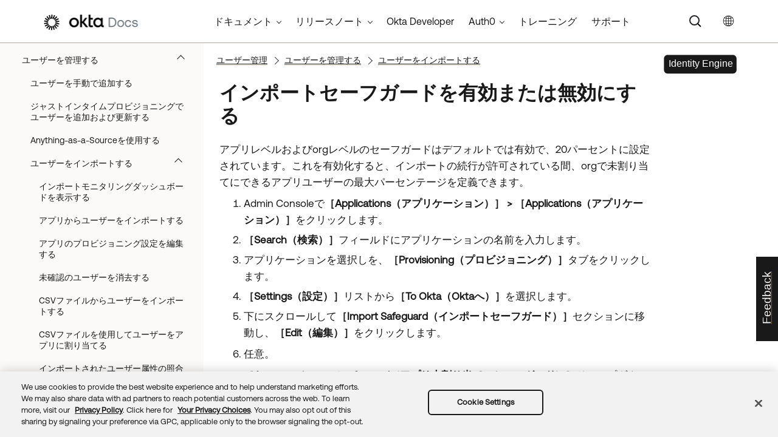

--- FILE ---
content_type: text/css; charset=UTF-8
request_url: https://help.okta.com/oie/ja-jp/Skins/Default/Stylesheets/Components/Tablet.css
body_size: 657
content:
/*<meta />*/

@media only screen and (max-width: 1024px)
{
	/* Search Styles */

	.search-bar .search-filter
	{
		font-size: 1em;
	}

	.button.login-button.feedback-required,
	.button.edit-user-profile-button.feedback-required
	{
		display: none;
	}

	.pulse-frame
	{
		display: none;
	}

	.central-account-text
	{
		display: none;
	}

	.buttons._Skins_okta_toolbar_no_expand.mc-component
	{
		
	}

	._Skins_okta_toolbar_no_expand.mc-component .button
	{
		background-repeat: no-repeat;
		background: #ececec;
		background: -moz-linear-gradient(top, #ffffff 0%, #ececec 100%);
		background: -webkit-gradient(linear, left top, left bottom, color-stop(0%,#ffffff), color-stop(100%,#ececec));
		background: -webkit-linear-gradient(top, #ffffff 0%, #ececec 100%);
		background: -o-linear-gradient(top, #ffffff 0%,#ececec 100%);
		background: -ms-linear-gradient(top, #ffffff 0%,#ececec 100%);
		background: linear-gradient(#ffffff 0%,#ececec 100%);
		-pie-background: linear-gradient(#ffffff, #ececec);
		background-position: center center;
	}

	._Skins_okta_toolbar_no_expand.mc-component .button > div
	{
		
	}

	._Skins_okta_toolbar_no_expand.mc-component .button .button-icon-wrapper
	{
		
	}

	._Skins_okta_toolbar_no_expand.mc-component .button .button-text
	{
		
	}

	._Skins_okta_toolbar_no_expand.mc-component .button.collapse-all-button
	{
		background-repeat: no-repeat;
		background: #ececec;
		background: -moz-linear-gradient(top, #ffffff 0%, #ececec 100%);
		background: -webkit-gradient(linear, left top, left bottom, color-stop(0%,#ffffff), color-stop(100%,#ececec));
		background: -webkit-linear-gradient(top, #ffffff 0%, #ececec 100%);
		background: -o-linear-gradient(top, #ffffff 0%,#ececec 100%);
		background: -ms-linear-gradient(top, #ffffff 0%,#ececec 100%);
		background: linear-gradient(#ffffff 0%,#ececec 100%);
		-pie-background: linear-gradient(#ffffff, #ececec);
		background-position: center center;
	}

	._Skins_okta_toolbar_no_expand.mc-component .button.current-topic-index-button
	{
		background-repeat: no-repeat;
		background: #ececec;
		background: -moz-linear-gradient(top, #ffffff 0%, #ececec 100%);
		background: -webkit-gradient(linear, left top, left bottom, color-stop(0%,#ffffff), color-stop(100%,#ececec));
		background: -webkit-linear-gradient(top, #ffffff 0%, #ececec 100%);
		background: -o-linear-gradient(top, #ffffff 0%,#ececec 100%);
		background: -ms-linear-gradient(top, #ffffff 0%,#ececec 100%);
		background: linear-gradient(#ffffff 0%,#ececec 100%);
		-pie-background: linear-gradient(#ffffff, #ececec);
		background-position: center center;
	}

	._Skins_okta_toolbar_no_expand.mc-component .button.expand-all-button
	{
		background-repeat: no-repeat;
		background: #ececec;
		background: -moz-linear-gradient(top, #ffffff 0%, #ececec 100%);
		background: -webkit-gradient(linear, left top, left bottom, color-stop(0%,#ffffff), color-stop(100%,#ececec));
		background: -webkit-linear-gradient(top, #ffffff 0%, #ececec 100%);
		background: -o-linear-gradient(top, #ffffff 0%,#ececec 100%);
		background: -ms-linear-gradient(top, #ffffff 0%,#ececec 100%);
		background: linear-gradient(#ffffff 0%,#ececec 100%);
		-pie-background: linear-gradient(#ffffff, #ececec);
		background-position: center center;
	}

	._Skins_okta_toolbar_no_expand.mc-component .button.login-button
	{
		background-repeat: no-repeat;
		background: #ececec;
		background: -moz-linear-gradient(top, #ffffff 0%, #ececec 100%);
		background: -webkit-gradient(linear, left top, left bottom, color-stop(0%,#ffffff), color-stop(100%,#ececec));
		background: -webkit-linear-gradient(top, #ffffff 0%, #ececec 100%);
		background: -o-linear-gradient(top, #ffffff 0%,#ececec 100%);
		background: -ms-linear-gradient(top, #ffffff 0%,#ececec 100%);
		background: linear-gradient(#ffffff 0%,#ececec 100%);
		-pie-background: linear-gradient(#ffffff, #ececec);
		background-position: center center;
	}

	._Skins_okta_toolbar_no_expand.mc-component .button.next-topic-button
	{
		background-repeat: no-repeat;
		background: #ececec;
		background: -moz-linear-gradient(top, #ffffff 0%, #ececec 100%);
		background: -webkit-gradient(linear, left top, left bottom, color-stop(0%,#ffffff), color-stop(100%,#ececec));
		background: -webkit-linear-gradient(top, #ffffff 0%, #ececec 100%);
		background: -o-linear-gradient(top, #ffffff 0%,#ececec 100%);
		background: -ms-linear-gradient(top, #ffffff 0%,#ececec 100%);
		background: linear-gradient(#ffffff 0%,#ececec 100%);
		-pie-background: linear-gradient(#ffffff, #ececec);
		background-position: center center;
	}

	._Skins_okta_toolbar_no_expand.mc-component .button.previous-topic-button
	{
		background-repeat: no-repeat;
		background: #ececec;
		background: -moz-linear-gradient(top, #ffffff 0%, #ececec 100%);
		background: -webkit-gradient(linear, left top, left bottom, color-stop(0%,#ffffff), color-stop(100%,#ececec));
		background: -webkit-linear-gradient(top, #ffffff 0%, #ececec 100%);
		background: -o-linear-gradient(top, #ffffff 0%,#ececec 100%);
		background: -ms-linear-gradient(top, #ffffff 0%,#ececec 100%);
		background: linear-gradient(#ffffff 0%,#ececec 100%);
		-pie-background: linear-gradient(#ffffff, #ececec);
		background-position: center center;
	}

	._Skins_okta_toolbar_no_expand.mc-component .button.print-button
	{
		background-repeat: no-repeat;
		background: #ececec;
		background: -moz-linear-gradient(top, #ffffff 0%, #ececec 100%);
		background: -webkit-gradient(linear, left top, left bottom, color-stop(0%,#ffffff), color-stop(100%,#ececec));
		background: -webkit-linear-gradient(top, #ffffff 0%, #ececec 100%);
		background: -o-linear-gradient(top, #ffffff 0%,#ececec 100%);
		background: -ms-linear-gradient(top, #ffffff 0%,#ececec 100%);
		background: linear-gradient(#ffffff 0%,#ececec 100%);
		-pie-background: linear-gradient(#ffffff, #ececec);
		background-position: center center;
	}

	._Skins_okta_toolbar_no_expand.mc-component .button.remove-highlight-button
	{
		background-repeat: no-repeat;
		background: #ececec;
		background: -moz-linear-gradient(top, #ffffff 0%, #ececec 100%);
		background: -webkit-gradient(linear, left top, left bottom, color-stop(0%,#ffffff), color-stop(100%,#ececec));
		background: -webkit-linear-gradient(top, #ffffff 0%, #ececec 100%);
		background: -o-linear-gradient(top, #ffffff 0%,#ececec 100%);
		background: -ms-linear-gradient(top, #ffffff 0%,#ececec 100%);
		background: linear-gradient(#ffffff 0%,#ececec 100%);
		-pie-background: linear-gradient(#ffffff, #ececec);
		background-position: center center;
	}

	._Skins_okta_toolbar_no_expand.mc-component .button.select-language-button
	{
		background-repeat: no-repeat;
		background: #ffffff;
		background: -moz-linear-gradient(top, #ffffff 0%, #ffffff 100%);
		background: -webkit-gradient(linear, left top, left bottom, color-stop(0%,#ffffff), color-stop(100%,#ffffff));
		background: -webkit-linear-gradient(top, #ffffff 0%, #ffffff 100%);
		background: -o-linear-gradient(top, #ffffff 0%,#ffffff 100%);
		background: -ms-linear-gradient(top, #ffffff 0%,#ffffff 100%);
		background: linear-gradient(#ffffff 0%,#ffffff 100%);
		-pie-background: linear-gradient(#ffffff, #ffffff);
		background-position: center center;
	}

	._Skins_okta_toolbar_no_expand.mc-component .button.select-skin-button
	{
		background-repeat: no-repeat;
		background: #ececec;
		background: -moz-linear-gradient(top, #ffffff 0%, #ececec 100%);
		background: -webkit-gradient(linear, left top, left bottom, color-stop(0%,#ffffff), color-stop(100%,#ececec));
		background: -webkit-linear-gradient(top, #ffffff 0%, #ececec 100%);
		background: -o-linear-gradient(top, #ffffff 0%,#ececec 100%);
		background: -ms-linear-gradient(top, #ffffff 0%,#ececec 100%);
		background: linear-gradient(#ffffff 0%,#ececec 100%);
		-pie-background: linear-gradient(#ffffff, #ececec);
		background-position: center center;
	}

	._Skins_okta_toolbar_no_expand.mc-component .button.topic-ratings-empty-button
	{
		background: transparent url('Images/star-empty.png') no-repeat center center;
		-pie-background: transparent url('Skins/Default/Stylesheets/Components/Images/star-empty.png') no-repeat center center;
		background-size: 16px 16px;
	}

	._Skins_okta_toolbar_no_expand.mc-component .toolbar-button-drop-down
	{
		background-color: #FFFFFF;
	}

	._Skins_okta_toolbar_no_expand.mc-component .toolbar-button-drop-down.select-language-drop-down
	{
		background-color: #FFFFFF;
	}

	._Skins_okta_toolbar_no_expand.mc-component .toolbar-button-drop-down.select-language-drop-down ul li:hover
	{
		background-color: #E5EFF7;
	}

	._Skins_okta_toolbar_no_expand.mc-component .toolbar-button-drop-down.select-skin-drop-down
	{
		background-color: #FFFFFF;
	}

	._Skins_okta_toolbar_no_expand.mc-component .toolbar-button-drop-down.select-skin-drop-down ul li:hover
	{
		background-color: #E5EFF7;
	}

	._Skins_okta_toolbar_no_expand.mc-component .button-separator
	{
		background-color: #e1e1e1;
	}
}



--- FILE ---
content_type: application/javascript; charset=UTF-8
request_url: https://help.okta.com/oie/ja-jp/Resources/Scripts/require.config.js
body_size: -113
content:
require.config({
    urlArgs: 't=639035062374949611'
});

--- FILE ---
content_type: application/javascript; charset=UTF-8
request_url: https://help.okta.com/oie/ja-jp/Data/Tocs/core__oie__toc_oie_root_Chunk1.js?t=639035062374949611
body_size: 6309
content:
define({'/content/topics/directory/ad-dsso-configure-browsers.htm':{i:[178],t:['Windowsのエージェントレスデスクトップシングルサインオンにブラウザーを構成する'],b:['']},'/content/topics/directory/ad-dsso-create-service-account.htm':{i:[177],t:['サービスアカウントを作成してサービスプリンシパル名を構成する'],b:['']},'/content/topics/directory/ad-dsso-enable.htm':{i:[180],t:['エージェントレスデスクトップシングルサインオンを有効にする'],b:['']},'/content/topics/directory/ad-dsso-iwa-migrate.htm':{i:[185],t:['統合Windows認証からエージェントレスデスクトップシングルサインオンに移行する'],b:['']},'/content/topics/directory/ad-dsso-known-issues.htm':{i:[172],t:['Active Directoryデスクトップシングルサインオンの既知の問題'],b:['']},'/content/topics/directory/ad-dsso-migrate-configure-browser.htm':{i:[187],t:['Windowsのシングルサインオンにブラウザーを構成する'],b:['']},'/content/topics/directory/ad-dsso-migrate-set-spn.htm':{i:[186],t:['サービスプリンシパル名を設定する'],b:['']},'/content/topics/directory/ad-dsso-migrate-test-settings.htm':{i:[188],t:['デスクトップシングルサインオン設定をテストする'],b:['']},'/content/topics/directory/ad-dsso-prerequisites.htm':{i:[171],t:['デスクトップシングルサインオンの前提条件'],b:['']},'/content/topics/directory/ad-dsso-test.htm':{i:[183],t:['エージェントレスデスクトップシングルサインオンの構成をテストする'],b:['']},'/content/topics/directory/ad-dsso-update-default-idp.htm':{i:[181],t:['デスクトップシングルサインオンIDプロバイダーのデフォルトのルーティングルールを更新する'],b:['']},'/content/topics/directory/ad-dsso-validate.htm':{i:[182],t:['エージェントレスデスクトップシングルサインオンの構成を検証する'],b:['']},'/content/topics/directory/ad-feature-support.htm':{i:[124],t:['サポートされるActive Directory統合機能'],b:['']},'/content/topics/directory/ad-manage-passwords.htm':{i:[191],t:['パスワードを管理する'],b:['']},'/content/topics/directory/ad-name-optional.htm':{i:[153],t:['Active Directoryで名前を任意項目にする'],b:['']},'/content/topics/directory/ad-password-migration-considerations.htm':{i:[200],t:['パスワード移行に関する考慮事項'],b:['']},'/content/topics/directory/ad-password-migration-tasks.htm':{i:[201],t:['パスワード移行を実行する'],b:['']},'/content/topics/directory/ad-password-migration.htm':{i:[199],t:['ADからOktaへのパスワード移行'],b:['']},'/content/topics/directory/agent-auto-update-behavior.htm':{i:[211],t:['エージェント自動更新が失敗した場合の動作を定義する'],b:['']},'/content/topics/directory/agent-auto-update-cancel.htm':{i:[207],t:['オンデマンドのエージェント自動更新をキャンセルする'],b:['']},'/content/topics/directory/agent-auto-update-delete-schedule.htm':{i:[210],t:['エージェント自動更新スケジュールを削除する'],b:['']},'/content/topics/directory/agent-auto-update-download.htm':{i:[213],t:['最新バージョンのエージェントをダウンロードする'],b:['']},'/content/topics/directory/agent-auto-update-main.htm':{i:[202],t:['Okta Active Directory Agentを自動的に更新する'],b:['']},'/content/topics/directory/agent-auto-update-retry.htm':{i:[206],t:['オンデマンドのエージェント自動更新を再試行する'],b:['']},'/content/topics/directory/agent-auto-update-schedule-on-off.htm':{i:[209],t:['エージェントの自動更新スケジュールのオンとオフ'],b:['']},'/content/topics/directory/agent-auto-update-schedule.htm':{i:[208],t:['エージェントの自動更新をスケジュールする'],b:['']},'/content/topics/directory/agent-auto-update-unsubscribe.htm':{i:[212],t:['エージェント自動更新メール通知のサブスクライブを解除する'],b:['']},'/content/topics/directory/agent-auto-update-update-multiple-agents.htm':{i:[205],t:['複数エージェントをオンデマンドで自動更新する'],b:['']},'/content/topics/directory/agent-auto-update-update-single-agent.htm':{i:[204],t:['単独エージェントをオンデマンドで自動更新する'],b:['']},'/content/topics/directory/agent-auto-update-view-ad.htm':{i:[203],t:['Okta Active Directory（AD）エージェントのステータスA情報を表示する'],b:['']},'/content/topics/directory/agent-support-policies.htm':{i:[1736],t:['Oktaエージェントのサポートポリシー'],b:['']},'/content/topics/directory/configure-agentless-sso-migration.htm':{i:[184],t:['エージェントレスデスクトップシングルサインオンの構成を移行する'],b:['']},'/content/topics/directory/configuring_agentless_sso.htm':{i:[175],t:['エージェントレスデスクトップシングルサインオンを構成する'],b:['']},'/content/topics/directory/csv-integration-configure-import-settings.htm':{i:[281],t:['CSVディレクトリ統合のインポート設定を構成する'],b:['']},'/content/topics/directory/csv-integration-configure-integration-settings.htm':{i:[279],t:['CSVディレクトリ統合の設定を構成する'],b:['']},'/content/topics/directory/csv-integration-configure-profile-attributes.htm':{i:[280],t:['CSVディレクトリ統合のプロファイル属性を構成する'],b:['']},'/content/topics/directory/csv-integration-get-started.htm':{i:[274],t:['CSVディレクトリ統合を開始する'],b:['']},'/content/topics/directory/csv-integration-install-on-prem-provisioning-agent.htm':{i:[278],t:['Okta Provisioningエージェントをダウンロードしてインストールする'],b:['']},'/content/topics/directory/csv-integration-main.htm':{i:[273],t:['CSVディレクトリ統合'],b:['']},'/content/topics/directory/csv-integration-manage-main.htm':{i:[277],t:['CSVディレクトリ統合を管理する'],b:['']},'/content/topics/directory/csv-integration-prerequisites.htm':{i:[275],t:['CSVディレクトリ統合の前提条件'],b:['']},'/content/topics/directory/csv-integration-test.htm':{i:[282],t:['CSVディレクトリ統合をテストする'],b:['']},'/content/topics/directory/csv-integration-workflow.htm':{i:[276],t:['CSVディレクトリを統合するための一般的なワークフロー'],b:['']},'/content/topics/directory/directory-integrations-main.htm':{i:[117],t:['ディレクトリ統合'],b:['']},'/content/topics/directory/directory_ad_delegated_authentication.htm':{i:[147],t:['Active Directoryを使った委任認証'],b:['']},'/content/topics/directory/directory_ad_disconnect_users.htm':{i:[163],t:['ユーザーをActive Directoryから切断する'],b:['']},'/content/topics/directory/directory_ad_enable_profile_source.htm':{i:[145],t:['Active Directoryをプロファイルソースにする'],b:['']},'/content/topics/directory/directory_ad_field_mappings.htm':{i:[168],t:['Active Directory属性のOktaプロパティへのマッピング'],b:['']},'/content/topics/directory/directory_faq_okta_and_ad_groups.htm':{i:[214],t:['Active Directoryの統合に関するよくある質問'],b:['']},'/content/topics/directory/dsso-faq.htm':{i:[189],t:['デスクトップシングルサインオンに関するよくある質問'],b:['']},'/content/topics/directory/dsso-troubleshooting.htm':{i:[190],t:['デスクトップシングルサインオンのトラブルシューティング'],b:['']},'/content/topics/directory/identify_agentless_sso_type.htm':{i:[174],t:['デスクトップシングルサインオンのタイプを特定する'],b:['']},'/content/topics/directory/installing_configuring_active_directory_password_sync_agent.htm':{i:[195],t:['パスワードをActive DirectoryからOktaに同期する'],b:['']},'/content/topics/directory/ldap-adlds.htm':{i:[242],t:['AD LDS LDAP統合リファレンス'],b:['']},'/content/topics/directory/ldap-agent-add-update-jit.htm':{i:[232],t:['LDAPのジャストインタイムプロビジョニングでユーザーを追加および更新する'],b:['']},'/content/topics/directory/ldap-agent-configure-ldap-import-settings.htm':{i:[227],t:['LDAPをOktaプロビジョニング設定に構成する'],b:['']},'/content/topics/directory/ldap-agent-configure-provisioning-settings.htm':{i:[226],t:['OktaをLDAPプロビジョニング設定に構成する'],b:['']},'/content/topics/directory/ldap-agent-configure-supported-directories.htm':{i:[241],t:['サポートされるLDAPディレクトリサービスを構成する'],b:['']},'/content/topics/directory/ldap-agent-enable-ldap-ssl.htm':{i:[229],t:['LDAP over SSLを有効にする'],b:['']},'/content/topics/directory/ldap-agent-get-started.htm':{i:[216],t:['LDAP統合を開始する'],b:['']},'/content/topics/directory/ldap-agent-incremental-imports.htm':{i:[222],t:['LDAP増分インポートのサポート'],b:['']},'/content/topics/directory/ldap-agent-install-configure.htm':{i:[224],t:['Okta LDAP Agentをインストールする'],b:['']},'/content/topics/directory/ldap-agent-known-issues.htm':{i:[218],t:['LDAP統合の既知の問題'],b:['']},'/content/topics/directory/ldap-agent-known-limitations.htm':{i:[219],t:['LDAP統合の制限'],b:['']},'/content/topics/directory/ldap-agent-log-info.htm':{i:[238],t:['Okta LDAPエージェントログを特定する'],b:['']},'/content/topics/directory/ldap-agent-main.htm':{i:[215],t:['LDAP統合'],b:['']},'/content/topics/directory/ldap-agent-manage-integration.htm':{i:[223],t:['LDAP統合を管理する'],b:['']},'/content/topics/directory/ldap-agent-manage.htm':{i:[239],t:['Okta LDAPエージェントを管理する'],b:['']},'/content/topics/directory/ldap-agent-map_ldap-user-profile_attributes.htm':{i:[231],t:['Oktaユーザープロファイル属性をLDAP属性にマッピングする'],b:['']},'/content/topics/directory/ldap-agent-modify-integration-settings.htm':{i:[228],t:['LDAP統合設定を変更する'],b:['']},'/content/topics/directory/ldap-agent-prerequisites.htm':{i:[217],t:['LDAP統合の前提条件'],b:['']},'/content/topics/directory/ldap-agent-reconfigure-cmds.htm':{i:[234],t:['Okta LDAP Agentを再構成する'],b:['']},'/content/topics/directory/ldap-agent-supported-directories.htm':{i:[221],t:['サポートされるLDAPディレクトリ'],b:['']},'/content/topics/directory/ldap-agent-threads.htm':{i:[236],t:['Okta LDAPエージェントのスレッド数を変更する'],b:['']},'/content/topics/directory/ldap-agent-uninstall-reinstall.htm':{i:[240],t:['Okta LDAP Agentのアンインストールまたは再インストール'],b:['']},'/content/topics/directory/ldap-agent-verifydownload.htm':{i:[233],t:['Okta LDAP Agentのダウンロードを確認する'],b:['']},'/content/topics/directory/ldap-bidirectional-group-management.htm':{i:[259],t:['LDAPを使った双方向のグループ管理'],b:['']},'/content/topics/directory/ldap-config-parameters.htm':{i:[235],t:['LDAP構成パラメーター'],b:['']},'/content/topics/directory/ldap-configure-integration-settings.htm':{i:[225],t:['LDAP統合設定を構成する'],b:['']},'/content/topics/directory/ldap-custom-attributes.htm':{i:[237],t:['カスタムLDAP属性を追加または削除する'],b:['']},'/content/topics/directory/ldap-edirectory.htm':{i:[243],t:['eDirectory LDAP統合リファレンス'],b:['']},'/content/topics/directory/ldap-feature-support.htm':{i:[220],t:['LDAP統合機能'],b:['']},'/content/topics/directory/ldap-ibm.htm':{i:[244],t:['IBM LDAP統合リファレンス'],b:['']},'/content/topics/directory/ldap-interface-connection-settings.htm':{i:[253],t:['LDAPインターフェイスの接続設定'],b:['']},'/content/topics/directory/ldap-interface-enable.htm':{i:[254],t:['LDAPインターフェイスを有効にする'],b:['']},'/content/topics/directory/ldap-interface-expose-groups.htm':{i:[255],t:['LDAPインターフェイスのディレクトリ情報ツリーにアプリグループを公開する'],b:['']},'/content/topics/directory/ldap-interface-limitations.htm':{i:[252],t:['LDAPインターフェイスの既知の制限'],b:['']},'/content/topics/directory/ldap-interface-main.htm':{i:[251],t:['LDAPインターフェイスのセットアップと管理'],b:['']},'/content/topics/directory/ldap-interface-mfa.htm':{i:[256],t:['LDAPインターフェイスで多要素認証を使用する'],b:['']},'/content/topics/directory/ldap-interface-pagination-control.htm':{i:[257],t:['LDAPインターフェイスのページネーション制御'],b:['']},'/content/topics/directory/ldap-interface-troubleshooting.htm':{i:[258],t:['LDAPインターフェイスのトラブルシューティング'],b:['']},'/content/topics/directory/ldap-odsee.htm':{i:[248],t:['Oracle Directory Server Enterprise Edition LDAP統合リファレンス'],b:['']},'/content/topics/directory/ldap-oid.htm':{i:[246],t:['Oracle Internet Directory LDAP統合リファレンス'],b:['']},'/content/topics/directory/ldap-opendj.htm':{i:[245],t:['OpenDJ LDAP統合リファレンス'],b:['']},'/content/topics/directory/ldap-openldap.htm':{i:[247],t:['OpenLDAP統合リファレンス'],b:['']},'/content/topics/directory/ldap-oud.htm':{i:[249],t:['Oracle Unified Directory LDAP統合リファレンス'],b:['']},'/content/topics/directory/ldap-sunone.htm':{i:[250],t:['Sun ONE Application Server LDAP統合リファレンス'],b:['']},'/content/topics/directory/ldap-troubleshooting.htm':{i:[272],t:['LDAP統合のトラブルシューティング'],b:['']},'/content/topics/directory/ldap/agent-auto-update-behavior-ldap.htm':{i:[269],t:['エージェント自動更新が失敗した場合の動作を定義する'],b:['']},'/content/topics/directory/ldap/agent-auto-update-cancel-ldap.htm':{i:[265],t:['オンデマンドのエージェント自動更新をキャンセルする'],b:['']},'/content/topics/directory/ldap/agent-auto-update-delete-schedule-ldap.htm':{i:[268],t:['エージェント自動更新スケジュールを削除する'],b:['']},'/content/topics/directory/ldap/agent-auto-update-download-ldap.htm':{i:[271],t:['最新バージョンのエージェントをダウンロードする'],b:['']},'/content/topics/directory/ldap/agent-auto-update-ldap.htm':{i:[260],t:['Okta LDAPエージェントを自動的に更新する'],b:['']},'/content/topics/directory/ldap/agent-auto-update-retry-ldap.htm':{i:[264],t:['オンデマンドのエージェント自動更新を再試行する'],b:['']},'/content/topics/directory/ldap/agent-auto-update-schedule-ldap.htm':{i:[266],t:['エージェントの自動更新をスケジュールする'],b:['']},'/content/topics/directory/ldap/agent-auto-update-schedule-on-off-ldap.htm':{i:[267],t:['エージェントの自動更新スケジュールのオンとオフ'],b:['']},'/content/topics/directory/ldap/agent-auto-update-unsubscribe-ldap.htm':{i:[270],t:['エージェント自動更新メール通知のサブスクライブを解除する'],b:['']},'/content/topics/directory/ldap/agent-auto-update-update-multiple-agents-ldap.htm':{i:[263],t:['複数エージェントをオンデマンドで自動更新する'],b:['']},'/content/topics/directory/ldap/agent-auto-update-update-single-agent-ldap.htm':{i:[262],t:['単独エージェントをオンデマンドで自動更新する'],b:['']},'/content/topics/directory/ldap/agent-auto-update-view-ldap.htm':{i:[261],t:['LDAPエージェントのステータス情報を表示する'],b:['']},'/content/topics/directory/password-sync-api-expire.htm':{i:[197],t:['Okta APIを使ってユーザーパスワードを期限切れにする'],b:['']},'/content/topics/directory/password-sync-application.htm':{i:[196],t:['アプリケーションパスワードの同期'],b:['']},'/content/topics/directory/password-sync-main.htm':{i:[192],t:['パスワードの同期'],b:['']},'/content/topics/directory/password-sync-troubleshoot.htm':{i:[198],t:['パスワード同期のトラブルシューティング'],b:['']},'/content/topics/directory/password-sync-use-cases.htm':{i:[193],t:['パスワード同期のユースケース'],b:['']},'/content/topics/directory/reference_directories.htm':{i:[1739],t:['サポートされるOktaメールアドレスの文字'],b:['']},'/content/topics/directory/security_using_sync_password.htm':{i:[194],t:['パスワードをOktaからActive Directoryに同期する'],b:['']},'/content/topics/directory/supported-attribute-syntaxes.htm':{i:[130],t:['サポートされる属性構文'],b:['']},'/content/topics/directory/workflow-overview.htm':{i:[1593],t:['自動化とフック'],b:['']},'/content/topics/identity-engine-upgrade/app-intent-link.htm':{i:[30],t:['アプリのインテントリンク'],b:['']},'/content/topics/identity-engine-upgrade/app-sign-on-policy-changes.htm':{i:[31],t:['アプリのサインオンポリシー'],b:['']},'/content/topics/identity-engine-upgrade/compare-app-sign-on-policies.htm':{i:[32],t:['アプリサインオンポリシーの移行'],b:['']},'/content/topics/identity-engine-upgrade/custom-app-login.htm':{i:[33],t:['カスタムアプリログイン'],b:['']},'/content/topics/identity-engine-upgrade/dt-after-upgrade.htm':{i:[67],t:['デスクトップ向けOkta Device TrustをOkta FastPasssに置き換える'],b:['']},'/content/topics/identity-engine-upgrade/dt-mobile-turn-off.htm':{i:[22],t:['モバイル向けOkta Device Trustをオフにする'],b:['']},'/content/topics/identity-engine-upgrade/dt-remove-iwa-routing-rules.htm':{i:[23],t:['IWAルーティングルールを削除する'],b:['']},'/content/topics/identity-engine-upgrade/dt-upgrade-considerations-desktop.htm':{i:[34],t:['デスクトップデバイス向けのDevice Trust'],b:['']},'/content/topics/identity-engine-upgrade/dt-upgrade-considerations.htm':{i:[35],t:['モバイルデバイス向けのDevice Trust'],b:['']},'/content/topics/identity-engine-upgrade/email-enhancements.htm':{i:[38],t:['メールの機能拡張'],b:['']},'/content/topics/identity-engine-upgrade/email-optional.htm':{i:[37],t:['任意のAuthenticatorとしてのメール'],b:['']},'/content/topics/identity-engine-upgrade/eus-changes.htm':{i:[39],t:['エンドユーザー設定'],b:['']},'/content/topics/identity-engine-upgrade/event-hook-endpoint-update.htm':{i:[20],t:['イベントフックのエンドポイントを更新する'],b:['']},'/content/topics/identity-engine-upgrade/faq.htm':{i:[75],t:['アップグレードに関するよくある質問'],b:['']},'/content/topics/identity-engine-upgrade/feature-change-ssr.htm':{i:[57],t:['Self Service Registration（セルフサービス登録）'],b:['']},'/content/topics/identity-engine-upgrade/features.htm':{i:[29],t:['機能の変更'],b:['']},'/content/topics/identity-engine-upgrade/global-redirect.htm':{i:[41],t:['グローバルリダイレクト'],b:['']},'/content/topics/identity-engine-upgrade/inbound-sign-in.htm':{i:[40],t:['フェデレーションのインバウンドサインインフロー'],b:['']},'/content/topics/identity-engine-upgrade/integrated-windows-authentication.htm':{i:[42],t:['統合Windows認証'],b:['']},'/content/topics/identity-engine-upgrade/mfa-enhancements.htm':{i:[43],t:['多要素認証'],b:['']},'/content/topics/identity-engine-upgrade/mfa-enrollment-policy-changes.htm':{i:[44],t:['MFA登録ポリシー'],b:['']},'/content/topics/identity-engine-upgrade/migrate-from-dt-to-fp-faqs.htm':{i:[76],t:['Device TrustからOkta FastPassへ'],b:['']},'/content/topics/identity-engine-upgrade/migrate-from-dt-to-fp-troubleshooting.htm':{i:[69],t:['Device Trustのトラブルシューティング'],b:['']},'/content/topics/identity-engine-upgrade/migrate-ws1-dt.htm':{i:[36],t:['Workspace ONEモバイル向けのDevice Trust'],b:['']},'/content/topics/identity-engine-upgrade/o365-custom-agent.htm':{i:[49],t:['Office 365カスタムユーザーエージェント'],b:['']},'/content/topics/identity-engine-upgrade/o365-pass-claim.htm':{i:[50],t:['Office 365 MFA引き渡しクレーム'],b:['']},'/content/topics/identity-engine-upgrade/o365-signout.htm':{i:[48],t:['Office 365シングルサインアウト'],b:['']},'/content/topics/identity-engine-upgrade/okta-sign-on-policy-changes.htm':{i:[47],t:['Oktaのサインオンポリシー'],b:['']},'/content/topics/identity-engine-upgrade/om-on-oie-end-user-experience.htm':{i:[45],t:['Okta Mobile'],b:['']},'/content/topics/identity-engine-upgrade/ov-with-fp.htm':{i:[46],t:['Okta FastPassを含むOkta Verify'],b:['']},'/content/topics/identity-engine-upgrade/password-reset-account-recovery.htm':{i:[51],t:['パスワードリセットとアカウント復旧 '],b:['']},'/content/topics/identity-engine-upgrade/phone-auth.htm':{i:[52],t:['電話Authenticator'],b:['']},'/content/topics/identity-engine-upgrade/post-upgrade-behavior.htm':{i:[70],t:['アップグレード後の動作'],b:['']},'/content/topics/identity-engine-upgrade/post-upgrade-checklist.htm':{i:[65],t:['アップグレードを検証する'],b:['']},'/content/topics/identity-engine-upgrade/pre-upgrade-checklist.htm':{i:[19],t:['適格性のタスク'],b:['']},'/content/topics/identity-engine-upgrade/prepare-om-users-for-upgrade.htm':{i:[21],t:['Okta Mobileユーザーのアップグレードを準備する'],b:['']},'/content/topics/identity-engine-upgrade/prepare-terraform.htm':{i:[26],t:['Terraformのアップグレードを準備する'],b:['']},'/content/topics/identity-engine-upgrade/registration-hooks.htm':{i:[53],t:['登録フック'],b:['']},'/content/topics/identity-engine-upgrade/rename-duo-security.htm':{i:[27],t:['Duo SecurityカスタムIdPの名前を変更する'],b:['']},'/content/topics/identity-engine-upgrade/replace-custom-app-login.htm':{i:[66],t:['カスタムアプリログインURLを置き換える'],b:['']},'/content/topics/identity-engine-upgrade/replace-ws1-fp.htm':{i:[68],t:['Workspace ONEモバイル向けDevice TrustをOkta FastPasssに置き換える'],b:['']},'/content/topics/identity-engine-upgrade/rollback-behavior.htm':{i:[74],t:['ロールバック後の動作'],b:['']},'/content/topics/identity-engine-upgrade/rollback-steps.htm':{i:[73],t:['ロールバックリクエストを開始する'],b:['']},'/content/topics/identity-engine-upgrade/rollback.htm':{i:[72],t:['Classic Engineへのロールバック'],b:['']},'/content/topics/identity-engine-upgrade/secondary-email-auth-recovery.htm':{i:[54],t:['認証と回復のためのセカンダリメール'],b:['']},'/content/topics/identity-engine-upgrade/secondary-email-user-account.htm':{i:[55],t:['任意のユーザーアカウントフィールドとしてのセカンダリメール'],b:['']},'/content/topics/identity-engine-upgrade/security-questions-and-answers.htm':{i:[56],t:['セキュリティ質問と回答'],b:['']},'/content/topics/identity-engine-upgrade/self-service/custom-sign-in-page.htm':{i:[25],t:['アップグレードのカスタマイズを準備する'],b:['']},'/content/topics/identity-engine-upgrade/self-service/self-service-action-items.htm':{i:[61],t:['セルフサービスアップグレードのアクションアイテム'],b:['']},'/content/topics/identity-engine-upgrade/self-service/self-service-process.htm':{i:[60],t:['セルフサービスアップグレードプロセス'],b:['']},'/content/topics/identity-engine-upgrade/self-service/test-plan.htm':{i:[62],t:['アップグレードのテスト計画'],b:['']},'/content/topics/identity-engine-upgrade/self-service/test-upgrade.htm':{i:[64],t:['Identity Engineでアップグレードをテストする'],b:['']},'/content/topics/identity-engine-upgrade/self-service/upgrade-siw.htm':{i:[24],t:['Sign-In Widgetをアップグレードする'],b:['']},'/content/topics/identity-engine-upgrade/self-service/validation-tests.htm':{i:[63],t:['Classic Engineエクスペリエンスを記録する'],b:['']},'/content/topics/identity-engine-upgrade/sign-in-flows.htm':{i:[71],t:['サインインフロー'],b:['']},'/content/topics/identity-engine-upgrade/siw-changes.htm':{i:[58],t:['Sign-In Widget'],b:['']},'/content/topics/identity-engine-upgrade/skip-auto-enrolling-email.htm':{i:[28],t:['メールの自動登録をスキップする'],b:['']},'/content/topics/identity-engine-upgrade/suspicious-activity.htm':{i:[59],t:['疑わしいアクティビティの報告'],b:['']},'/content/topics/identity-engine/authenticators/about-authenticators.htm':{i:[895],t:['多要素認証'],b:['']},'/content/topics/identity-engine/authenticators/about-passwordless.htm':{i:[959],t:['パスワードレス認証'],b:['']},'/content/topics/identity-engine/authenticators/configure-duo-security.htm':{i:[904],t:['Duo Security'],b:['']},'/content/topics/identity-engine/authenticators/configure-email-authenticator.htm':{i:[905],t:['メール'],b:['']},'/content/topics/identity-engine/authenticators/configure-idp-authenticator.htm':{i:[910],t:['IdP Authenticator'],b:['']},'/content/topics/identity-engine/authenticators/configure-okta-verify-options.htm':{i:[897],t:['Okta Verifyオプション'],b:['']},'/content/topics/identity-engine/authenticators/configure-okta-verify.htm':{i:[896],t:['Okta Verify'],b:['']},'/content/topics/identity-engine/authenticators/configure-password.htm':{i:[911],t:['パスワード'],b:['']},'/content/topics/identity-engine/authenticators/configure-phone.htm':{i:[913],t:['電話（通話/SMS）'],b:['']},'/content/topics/identity-engine/authenticators/configure-security-question.htm':{i:[914],t:['セキュリティ質問'],b:['']},'/content/topics/identity-engine/authenticators/configure-sspr.htm':{i:[912],t:['セルフサービスのアカウント復旧'],b:['']},'/content/topics/identity-engine/authenticators/configure-temporary-access-code.htm':{i:[917],t:['一時アクセスコード'],b:['']},'/content/topics/identity-engine/authenticators/configure-webauthn.htm':{i:[907],t:['FIDO2（WebAuthn）'],b:['']},'/content/topics/identity-engine/authenticators/configure-yubikey-otp.htm':{i:[918],t:['YubiKey OTP'],b:['']},'/content/topics/identity-engine/authenticators/custom-authenticator.htm':{i:[902],t:['カスタムAuthenticator'],b:['']},'/content/topics/identity-engine/authenticators/custom-otp.htm':{i:[903],t:['カスタムOTP'],b:['']},'/content/topics/identity-engine/authenticators/google-authenticator.htm':{i:[909],t:['Google Authenticator'],b:['']},'/content/topics/identity-engine/authenticators/make-email-optional.htm':{i:[906],t:['メールをオプションにする'],b:['']},'/content/topics/identity-engine/authenticators/onboard-with-preenrolled-yubikey.htm':{i:[1701],t:['事前登録のYubiKeyを使用したフィッシング耐性のある認証を必須にする'],b:['']},'/content/topics/identity-engine/authenticators/ov-user-verification-exp.htm':{i:[899],t:['ユーザーエクスペリエンス '],b:['']},'/content/topics/identity-engine/authenticators/phishing-resistant-auth.htm':{i:[962],t:['フィッシング耐性のある認証'],b:['']},'/content/topics/identity-engine/authenticators/pr-eu-experience.htm':{i:[1705],t:['ユーザーエクスペリエンス'],b:['']},'/content/topics/identity-engine/authenticators/pr-order-yubikeys.htm':{i:[1704],t:['事前登録されたYubiKeyを注文する'],b:['']},'/content/topics/identity-engine/authenticators/pr-set-up-policies.htm':{i:[1702],t:['フィッシング耐性のあるアプリサインインポリシーを作成する'],b:['']},'/content/topics/identity-engine/authenticators/pr-set-up-workflows.htm':{i:[1703],t:['YubiKey配送用のOkta Workflowsをセットアップする'],b:['']},'/content/topics/identity-engine/authenticators/pr-uwp-script.htm':{i:[964],t:['ユニバーサルWindowsプラットフォームアプリ向けにフィッシング耐性を有効にする'],b:['']},'/content/topics/identity-engine/authenticators/require-phishing-resistant-authenticator.htm':{i:[963],t:['フィッシング耐性のあるAuthenticatorを登録する'],b:['']},'/content/topics/identity-engine/authenticators/smart-card-authenticator.htm':{i:[915],t:['Smart Card IdP'],b:['']},'/content/topics/identity-engine/authenticators/symantec-vip.htm':{i:[916],t:['Symantec VIP'],b:['']},'/content/topics/identity-engine/authenticators/trusted-app-filters-for-fastpass.htm':{i:[965],t:['信頼できるアプリのフィルター'],b:['']},'/content/topics/identity-engine/devices/add-app-signon-policy-desktop.htm':{i:[838],t:['デスクトップ用のアプリサインインポリシールールを追加する'],b:['']},'/content/topics/identity-engine/devices/add-app-signon-policy-mobile.htm':{i:[834],t:['モバイル用のアプリサインインポリシールールを追加する'],b:['']},'/content/topics/identity-engine/devices/android-apps-in-console.htm':{i:[814],t:['Admin ConsoleからOkta Verifyをダウンロードする'],b:['']},'/content/topics/identity-engine/devices/chrome/edr-integration-dt-chrome.htm':{i:[862],t:['Chromeエンタープライズ統合'],b:['']},'/content/topics/identity-engine/devices/config-credential-sso-ext-ios.htm':{i:[891],t:['iOSデバイスのSSO拡張機能を構成する'],b:['']},'/content/topics/identity-engine/devices/config-credential-sso-ext-macos.htm':{i:[892],t:['macOSデバイスのSSO拡張機能を構成する'],b:['']},'/content/topics/identity-engine/devices/config-customer-provided-ca.htm':{i:[847],t:['独自の認証局を提供する'],b:['']},'/content/topics/identity-engine/devices/config-desktop.htm':{i:[836],t:['デスクトップデバイスの管理証明'],b:['']},'/content/topics/identity-engine/devices/config-device-mgmt-mobile.htm':{i:[832],t:['管理証明を構成する'],b:['']},'/content/topics/identity-engine/devices/config-mobile.htm':{i:[830],t:['モバイルデバイスの管理証明'],b:['']},'/content/topics/identity-engine/devices/configure-ca-main.htm':{i:[840],t:['認証局を構成する'],b:['']},'/content/topics/identity-engine/devices/device-assurance-add-user-help.htm':{i:[871],t:['デバイス保証のユーザーヘルプを追加する'],b:['']},'/content/topics/identity-engine/devices/device-assurance-add.htm':{i:[869],t:['デバイス保証ポリシーを追加する'],b:['']},'/content/topics/identity-engine/devices/device-assurance-adv-posture-check.htm':{i:[870],t:['高度なポスチャチェックを構成する'],b:['']},'/content/topics/identity-engine/devices/device-assurance-delete.htm':{i:[876],t:['デバイス保証ポリシーを削除する'],b:['']},'/content/topics/identity-engine/devices/device-assurance-device-posture-idp.htm':{i:[863],t:['デバイスポスチャープロバイダーの統合'],b:['']},'/content/topics/identity-engine/devices/device-assurance-edit.htm':{i:[875],t:['デバイス保証ポリシーを編集する'],b:['']},'/content/topics/identity-engine/devices/device-assurance-policy-rule.htm':{i:[874],t:['デバイス保証をアプリサインインポリシーに追加する'],b:['']},'/content/topics/identity-engine/devices/device-assurance-posture-check.htm':{i:[873],t:['デバイス保証のカスタム修復手順を構成する'],b:['']},'/content/topics/identity-engine/devices/device-assurance-remediation-messages.htm':{i:[872],t:['修復メッセージ'],b:['']},'/content/topics/identity-engine/devices/device-assurance.htm':{i:[868],t:['デバイス保証'],b:['']},'/content/topics/identity-engine/devices/device-health-logs.htm':{i:[877],t:['システムログイベント'],b:['']},'/content/topics/identity-engine/devices/device-registration.htm':{i:[828],t:['デバイス登録'],b:['']},'/content/topics/identity-engine/devices/devices-client-certificates-faqs.htm':{i:[848],t:['管理証明に関するよくある質問'],b:['']},'/content/topics/identity-engine/devices/devices-client-certificates.htm':{i:[841],t:['クライアント証明書'],b:['']},'/content/topics/identity-engine/devices/devices-lifecycle.htm':{i:[867],t:['デバイスライフサイクル'],b:['']},'/content/topics/identity-engine/devices/devices-main.htm':{i:[776],t:['デバイス'],b:['']},'/content/topics/identity-engine/devices/devices-view-details.htm':{i:[866],t:['デバイスの詳細を表示する'],b:['']},'/content/topics/identity-engine/devices/devices-view.htm':{i:[865],t:['デバイスインベントリ'],b:['']},'/content/topics/identity-engine/devices/edr-add-endpoint-security-integration.htm':{i:[855],t:['エンドポイントセキュリティ統合を追加する'],b:['']},'/content/topics/identity-engine/devices/edr-delete-endpoint-security-integration.htm':{i:[857],t:['エンドポイントセキュリティ統合を削除する'],b:['']},'/content/topics/identity-engine/devices/edr-edit-endpoint-security-integration.htm':{i:[856],t:['エンドポイントセキュリティ統合を編集する'],b:['']},'/content/topics/identity-engine/devices/edr-endpoint-security-integrations.htm':{i:[854],t:['エンドポイントセキュリティ統合を管理する'],b:['']},'/content/topics/identity-engine/devices/edr-integration-asop.htm':{i:[853],t:['エンドポイントセキュリティ統合のアプリサインインポリシーを作成する'],b:['']},'/content/topics/identity-engine/devices/edr-integration-available-signals.htm':{i:[864],t:['カスタム式のEDRシグナル'],b:['']},'/content/topics/identity-engine/devices/edr-integration-azt.htm':{i:[861],t:['Android向けDevice Trust統合'],b:['']},'/content/topics/identity-engine/devices/edr-integration-get-started.htm':{i:[851],t:['使用の開始'],b:['']}});

--- FILE ---
content_type: application/javascript; charset=UTF-8
request_url: https://help.okta.com/oie/ja-jp/Data/Tocs/core__oie__toc_oie_root_Chunk6.js?t=639035062374949611
body_size: 6196
content:
define({'/content/topics/security/proc-mfa-win-creds-rdp-proxy.htm':{i:[936],t:['システムプロキシアカウントを構成する'],b:['']},'/content/topics/security/proc-mfa-win-creds-rdp-test.htm':{i:[935],t:['RDPセッションのMFAを検証する'],b:['']},'/content/topics/security/proc-mfa-win-creds-rdp-ts.htm':{i:[937],t:['MFA Credential Provider for WindowsのMFAに関する問題のトラブルシューティング'],b:['']},'/content/topics/security/proc-mfa-win-creds-rdp.htm':{i:[931],t:['Okta MFA Credential Provider for Windows'],b:['']},'/content/topics/security/proc-security-behavior-detection.htm':{i:[1297],t:['振る舞い検知と評価'],b:['']},'/content/topics/security/recent-signin-activity.htm':{i:[1295],t:['最近のアクティビティ'],b:['']},'/content/topics/security/security_at_okta.htm':{i:[894],t:['認証'],b:['']},'/content/topics/security/security_authentication.htm':{i:[230],t:['代理認証を有効にする'],b:['']},'/content/topics/security/security_general.htm':{i:[1252],t:['一般的なセキュリティ'],b:['']},'/content/topics/security/security_risk_scoring.htm':{i:[1296],t:['リスクスコアリング '],b:['']},'/content/topics/security/slo/session-revoke.htm':{i:[323],t:['すべてのユーザーセッションを取り消す'],b:['']},'/content/topics/security/stay-signed-in.htm':{i:[1253],t:['サインインしたままにする'],b:['']},'/content/topics/security/suspicious-activity-reporting.htm':{i:[1260],t:['疑わしいアクティビティの報告'],b:['']},'/content/topics/security/threat-insight/about-threatinsight.htm':{i:[1316],t:['Okta ThreatInsightについて'],b:['']},'/content/topics/security/threat-insight/configure-threatinsight-system-log.htm':{i:[1319],t:['Okta ThreatInsightのシステムログベント'],b:['']},'/content/topics/security/threat-insight/configure-threatinsight.htm':{i:[1317],t:['Okta ThreatInsightを構成する'],b:['']},'/content/topics/security/threat-insight/exempt-ip-zone-threatinsight.htm':{i:[1318],t:['Okta ThreatInsight評価からIPゾーンを除外する'],b:['']},'/content/topics/security/threat-insight/reporting-healthinsight-threatinsight.htm':{i:[1320],t:['Okta ThreatInsightに関するOkta HealthInsightレポート'],b:['']},'/content/topics/security/threat-insight/ti-index.htm':{i:[1315],t:['Okta ThreatInsight'],b:['']},'/content/topics/settings/branding-pages.htm':{i:[1621],t:['サインインページをカスタマイズする'],b:['']},'/content/topics/settings/branding-set-theme.htm':{i:[1620],t:['組織のテーマを設定'],b:['']},'/content/topics/settings/branding-siw-color-contrast.htm':{i:[1622],t:['Sign-In Widgetのカラーカスタマイズを理解する'],b:['']},'/content/topics/settings/branding-templates.htm':{i:[1624],t:['Oktaメール通知にテーマを適用する'],b:['']},'/content/topics/settings/branding.htm':{i:[1619],t:['ブランディング'],b:['']},'/content/topics/settings/configure-associated-domains.htm':{i:[1627],t:['関連ドメインを構成する'],b:['']},'/content/topics/settings/custom-email-provider.htm':{i:[1646],t:['独自のメールプロバイダーを使用する'],b:['']},'/content/topics/settings/custom-error-pages.htm':{i:[1623],t:['エラーページをカスタマイズする'],b:['']},'/content/topics/settings/customizations-configure-csp.htm':{i:[1643],t:['カスタムドメインのコンテンツセキュリティポリシー（CSP）をカスタマイズする'],b:['']},'/content/topics/settings/customizations-footer.htm':{i:[1625],t:['orgのフッターをカスタマイズする'],b:['']},'/content/topics/settings/customizations-index.htm':{i:[1610],t:['ユーザーエクスペリエンス'],b:['']},'/content/topics/settings/customize-access-denied-message.htm':{i:[1642],t:['アクセス拒否エラーメッセージをカスタマイズする'],b:['']},'/content/topics/settings/disable-okta-comms.htm':{i:[1657],t:['Okta Communicationをエンドユーザーに対して無効にする'],b:['']},'/content/topics/settings/display-language.htm':{i:[1629,1647],t:['Orgの表示言語', 'Orgの表示言語'],b:['','']},'/content/topics/settings/embedded-sign-in-support.htm':{i:[1618],t:['組み込みサインインサポートを構成する'],b:['']},'/content/topics/settings/new-dashboard-overview.htm':{i:[1652],t:['Okta End-User Dashboard'],b:['']},'/content/topics/settings/new-end-user-dashboard.htm':{i:[1653],t:['エンドユーザーエクスペリエンス'],b:['']},'/content/topics/settings/new-end-user-experience.htm':{i:[1654],t:['Oktaエンドユーザーダッシュボードへのアクセスを制御する'],b:['']},'/content/topics/settings/plugin-chrome-permissions.htm':{i:[1665],t:['Web拡張機能に対するOkta Browser Pluginの権限'],b:['']},'/content/topics/settings/plugin-secure-access.htm':{i:[1662],t:['Okta Browser Pluginへのアクセスを制御する'],b:['']},'/content/topics/settings/set-up-rate-limit-notifs.htm':{i:[1616],t:['レート制限通知をセットアップする'],b:['']},'/content/topics/settings/settings-account-contacts.htm':{i:[1612],t:['連絡先をセットアップする'],b:['']},'/content/topics/settings/settings-configure-app-error-page.htm':{i:[1641],t:['カスタムアプリケーションエラーページを構成する'],b:['']},'/content/topics/settings/settings-configure-browser-plugin.htm':{i:[1644],t:['Okta Browser Plugin設定を構成する'],b:['']},'/content/topics/settings/settings-configure-custom-url.htm':{i:[1626,1645],t:['カスタムドメインを構成する', 'カスタムドメインを構成する'],b:['','']},'/content/topics/settings/settings-configure-optional-account-fields.htm':{i:[1639],t:['任意のユーザーアカウントフィールドを構成する'],b:['']},'/content/topics/settings/settings-configure-rate-limiting.htm':{i:[1615],t:['クライアントベースのレート制限を構成する'],b:['']},'/content/topics/settings/settings-configure-sign-out.htm':{i:[1640],t:['サインアウトページをカスタマイズする'],b:['']},'/content/topics/settings/settings-configure-user-account.htm':{i:[1638],t:['個人情報とパスワード管理をカスタマイズする'],b:['']},'/content/topics/settings/settings-configure-your-notifications.htm':{i:[1617],t:['メール通知を構成する'],b:['']},'/content/topics/settings/settings-customization-general.htm':{i:[1637],t:['カスタマイズ設定'],b:['']},'/content/topics/settings/settings-customize-email-magic-link.htm':{i:[1632],t:['パスワードを忘れた場合の復旧メールをカスタマイズする'],b:['']},'/content/topics/settings/settings-email-sms-index.htm':{i:[1630],t:['カスタムメールおよびSMSテンプレート'],b:['']},'/content/topics/settings/settings-enable-directories-debugger.htm':{i:[1614],t:['ディレクトリデバッガーを有効にする'],b:['']},'/content/topics/settings/settings-loading-page.htm':{i:[1628],t:['Oktaの読み込みページを無効化する'],b:['']},'/content/topics/settings/settings-support-access.htm':{i:[1613],t:['Oktaサポートへのアクセス権を付与する'],b:['']},'/content/topics/settings/settings-test-email-template.htm':{i:[1633],t:['カスタマイズしたメールテンプレートをテストする'],b:['']},'/content/topics/settings/settings_account.htm':{i:[1611],t:['アカウント設定'],b:['']},'/content/topics/settings/settings_configure_a_custom_email_domain.htm':{i:[1635],t:['カスタムメールアドレスを構成する'],b:['']},'/content/topics/settings/settings_downloads.htm':{i:[1718],t:['ダウンロードとバージョン履歴'],b:['']},'/content/topics/settings/settings_email.htm':{i:[1631],t:['メールテンプレートをカスタマイズする'],b:['']},'/content/topics/settings/settings_manage_dashboard_tabs_for_end_users.htm':{i:[1656],t:['エンドユーザーダッシュボードのタブを管理する'],b:['']},'/content/topics/settings/settings_sms.htm':{i:[1634],t:['SMSメッセージをカスタマイズする'],b:['']},'/content/topics/settings/validate-downloads.htm':{i:[1735],t:['エージェントダウンロードを検証する'],b:['']},'/content/topics/settings/velocity-variables.htm':{i:[1636],t:['Velocityテンプレート言語'],b:['']},'/content/topics/settings/version_histories/ver_history_active_directory_password_sync_agent.htm':{i:[1720],t:['Okta Active Directory Password Syncエージェントのバージョン履歴'],b:['']},'/content/topics/settings/version_histories/ver_history_ad_agent.htm':{i:[1719],t:['Okta Active Directory Agentのバージョン履歴'],b:['']},'/content/topics/settings/version_histories/ver_history_browser_plugin.htm':{i:[1672,1722],t:['バージョン履歴', 'Okta Browser Pluginのバージョン履歴'],b:['','']},'/content/topics/settings/version_histories/ver_history_confluence_authenticator_toolkit.htm':{i:[1723],t:['Okta Confluence Authenticatorのバージョン履歴 '],b:['']},'/content/topics/settings/version_histories/ver_history_hyperdrive_agent.htm':{i:[1724],t:['Okta Hyperdrive Agentのバージョン履歴'],b:['']},'/content/topics/settings/version_histories/ver_history_hyperspace_agent.htm':{i:[1725],t:['Okta Hyperspaceエージェントのバージョン履歴'],b:['']},'/content/topics/settings/version_histories/ver_history_jira_authenticator_toolkit.htm':{i:[1726],t:['Okta Jira Authenticatorのバージョン履歴 '],b:['']},'/content/topics/settings/version_histories/ver_history_ldap_agent.htm':{i:[1727],t:['Okta LDAPエージェントのバージョン履歴'],b:['']},'/content/topics/settings/version_histories/ver_history_mfa_for_oam_plugin.htm':{i:[1731],t:['Okta Oracle Access Managerプラグインのバージョン履歴'],b:['']},'/content/topics/settings/version_histories/ver_history_okta_mfa_credential_provider_for_windows.htm':{i:[1728],t:['Okta MFA Credential Provider for Windowsのバージョン履歴'],b:['']},'/content/topics/settings/version_histories/ver_history_okta_mfa_provider_for_adfs.htm':{i:[1721],t:['Okta ADFSプラグインのバージョン履歴'],b:['']},'/content/topics/settings/version_histories/ver_history_on-prem_mfa_agent.htm':{i:[1730],t:['Okta On-Prem MFAエージェントのバージョン履歴'],b:['']},'/content/topics/settings/version_histories/ver_history_onprem_connector.htm':{i:[1729],t:['Okta On-prem Connectorのバージョン履歴'],b:['']},'/content/topics/settings/version_histories/ver_history_opp_agent.htm':{i:[1733],t:['Okta Provisioning AgentとSDKのバージョン履歴'],b:['']},'/content/topics/settings/version_histories/ver_history_radius_server_agent.htm':{i:[1734],t:['Okta RADIUS Serverエージェントのバージョン履歴'],b:['']},'/content/topics/settings/version_histories/ver_history_sharepoint_people_picker_agent.htm':{i:[1732],t:['Okta People Picker for Sharepointエージェントのバージョン履歴'],b:['']},'/content/topics/telephony/about-telephony.htm':{i:[1321],t:['テレフォニー'],b:['']},'/content/topics/telephony/choose-telephony-provider.htm':{i:[1322],t:['テレフォニープロバイダーを選択する'],b:['']},'/content/topics/telephony/configure-telephony.htm':{i:[1326],t:['Admin ConsoleでTL：テレフォニープロバイダーを構成する'],b:['']},'/content/topics/telephony/telephony-compliance.htm':{i:[1323],t:['規制順守'],b:['']},'/content/topics/telephony/telephony-how-to-tasks.htm':{i:[1325],t:['テレフォニーの構成と使用'],b:['']},'/content/topics/telephony/telephony-inline-hook.htm':{i:[1327],t:['インラインフックでTL：テレフォニープロバイダーを構成する'],b:['']},'/content/topics/telephony/telephony-mitigate-tf.htm':{i:[1324],t:['テレフォニーを使用した詐欺の防止または軽減'],b:['']},'/content/topics/telephony/workflows-for-telephony.htm':{i:[1328],t:['テレフォニー用のWorkflowを構成する'],b:['']},'/content/topics/users-groups-profiles/app-assignments-group-push.htm':{i:[360],t:['アプリの割り当てとグループプッシュ'],b:['']},'/content/topics/users-groups-profiles/external-users/assign-partner-admin.htm':{i:[426],t:['ユーザーをパートナー管理者ポータルに割り当てる'],b:['']},'/content/topics/users-groups-profiles/external-users/create-portal.htm':{i:[424],t:['パートナー管理者ポータルを作成する'],b:['']},'/content/topics/users-groups-profiles/external-users/manage-apps.htm':{i:[431],t:['アプリを管理する'],b:['']},'/content/topics/users-groups-profiles/external-users/manage-external-users.htm':{i:[422],t:['外部ユーザーを管理する'],b:['']},'/content/topics/users-groups-profiles/external-users/manage-groups.htm':{i:[430],t:['グループを管理する'],b:['']},'/content/topics/users-groups-profiles/external-users/manage-users.htm':{i:[429],t:['ユーザーを管理する'],b:['']},'/content/topics/users-groups-profiles/external-users/okta-admin.htm':{i:[423],t:['パートナー管理者ポータルをセットアップする'],b:['']},'/content/topics/users-groups-profiles/external-users/partner-admin-role.htm':{i:[425],t:['パートナー管理者をセットアップする'],b:['']},'/content/topics/users-groups-profiles/external-users/permissions.htm':{i:[427],t:['パートナー管理者の権限'],b:['']},'/content/topics/users-groups-profiles/external-users/portal-admin.htm':{i:[428],t:['パートナー管理者ポータルを管理する'],b:['']},'/content/topics/users-groups-profiles/external-users/user-classification-configure.htm':{i:[433],t:['ユーザー分類をセットアップする'],b:['']},'/content/topics/users-groups-profiles/external-users/user-classification.htm':{i:[432],t:['ユーザー分類'],b:['']},'/content/topics/users-groups-profiles/realms/realms-assignment.htm':{i:[419],t:['レルム割り当て'],b:['']},'/content/topics/users-groups-profiles/realms/realms-delegate-realm-management.htm':{i:[417],t:['レルム管理を委任する'],b:['']},'/content/topics/users-groups-profiles/realms/realms-get-started.htm':{i:[415],t:['レルムを使い始める'],b:['']},'/content/topics/users-groups-profiles/realms/realms-manage-users.htm':{i:[418],t:['レルムユーザーを管理する'],b:['']},'/content/topics/users-groups-profiles/realms/realms-manage.htm':{i:[416],t:['レルムを作成する'],b:['']},'/content/topics/users-groups-profiles/realms/realms-oig-governance.htm':{i:[420],t:['Okta Identity Governanceを備えたレルム'],b:['']},'/content/topics/users-groups-profiles/realms/realms-requirements.htm':{i:[414],t:['要件と制限'],b:['']},'/content/topics/users-groups-profiles/realms/realms-workflows.htm':{i:[421],t:['Workflowsを使用してレルムを管理する'],b:['']},'/content/topics/users-groups-profiles/realms/realms.htm':{i:[413],t:['レルムを管理する'],b:['']},'/content/topics/users-groups-profiles/service-accounts/service-account-setup-opa-app.htm':{i:[436],t:['Okta Privileged Accessアプリをセットアップする'],b:['']},'/content/topics/users-groups-profiles/service-accounts/service-accounts-alternatives.htm':{i:[435],t:['サービスアカウントの代替オプション'],b:['']},'/content/topics/users-groups-profiles/service-accounts/service-accounts-app-create.htm':{i:[437],t:['SaaSアプリのサービスアカウントを管理する'],b:['']},'/content/topics/users-groups-profiles/service-accounts/service-accounts-okta-create.htm':{i:[438],t:['Oktaユーザーアカウントをサービスアカウントとして管理する'],b:['']},'/content/topics/users-groups-profiles/service-accounts/service-accounts-overview.htm':{i:[434],t:['サービスアカウントを管理する'],b:['']},'/content/topics/users-groups-profiles/usgp-about-attribute-mappings.htm':{i:[367],t:['属性マッピング'],b:['']},'/content/topics/users-groups-profiles/usgp-about-attribute-sourcing.htm':{i:[406],t:['ユーザー属性にプロファイルソースを指定する'],b:['']},'/content/topics/users-groups-profiles/usgp-about-custom-uniqueness.htm':{i:[381],t:['カスタム属性に一意性を強制する'],b:['']},'/content/topics/users-groups-profiles/usgp-about-expressions.htm':{i:[368],t:['式'],b:['']},'/content/topics/users-groups-profiles/usgp-about-group-push.htm':{i:[356],t:['グループプッシュ'],b:['']},'/content/topics/users-groups-profiles/usgp-about-group-rules.htm':{i:[349],t:['グループルール'],b:['']},'/content/topics/users-groups-profiles/usgp-about-groups.htm':{i:[330],t:['グループ'],b:['']},'/content/topics/users-groups-profiles/usgp-about-profile-sourcing.htm':{i:[405],t:['プロファイルソーシング'],b:['']},'/content/topics/users-groups-profiles/usgp-about-profiles.htm':{i:[366],t:['プロファイルタイプ'],b:['']},'/content/topics/users-groups-profiles/usgp-about-rich-saml.htm':{i:[369],t:['リッチSAMLアサーションとWS-Federationクレームについて'],b:['']},'/content/topics/users-groups-profiles/usgp-about-selective-profile-push.htm':{i:[385],t:['プロファイルプッシュ'],b:['']},'/content/topics/users-groups-profiles/usgp-activate-user-account.htm':{i:[311],t:['ユーザーアカウントをアクティブ化する'],b:['']},'/content/topics/users-groups-profiles/usgp-add-custom-attribute.htm':{i:[377],t:['アプリ・ディレクトリ・IDプロバイダーにカスタム属性を追加する'],b:['']},'/content/topics/users-groups-profiles/usgp-add-custom-group-attributes.htm':{i:[376],t:['デフォルトのOktaグループプロファイルにカスタム属性を追加する'],b:['']},'/content/topics/users-groups-profiles/usgp-add-custom-user-attributes.htm':{i:[375],t:['カスタム属性をOktaユーザープロファイルに追加する'],b:['']},'/content/topics/users-groups-profiles/usgp-add-remove-custom-schema.htm':{i:[383],t:['カスタムディレクトリスキーマ属性を追加または削除する'],b:['']},'/content/topics/users-groups-profiles/usgp-add-users-jit.htm':{i:[297],t:['ジャストインタイムプロビジョニングでユーザーを追加および更新する'],b:['']},'/content/topics/users-groups-profiles/usgp-add-users.htm':{i:[296],t:['ユーザーを手動で追加する'],b:['']},'/content/topics/users-groups-profiles/usgp-allow-unknown-devices.htm':{i:[324,1345],t:['不明なデバイスのサインインを許可する不明なデバイスのサインインを許可する'],b:['','']},'/content/topics/users-groups-profiles/usgp-app-profile-source.htm':{i:[408],t:['アプリをプロファイルソースにする'],b:['']},'/content/topics/users-groups-profiles/usgp-assign-app-group-priority.htm':{i:[346],t:['属性グループの優先順位を割り当てる'],b:['']},'/content/topics/users-groups-profiles/usgp-assign-app-group.htm':{i:[342],t:['単一アプリをグループに割り当てる'],b:['']},'/content/topics/users-groups-profiles/usgp-assign-apps.htm':{i:[314],t:['アプリケーションをユーザーに割り当てる'],b:['']},'/content/topics/users-groups-profiles/usgp-assign-group-people.htm':{i:[335],t:['ユーザーをグループに手動で割り当てる'],b:['']},'/content/topics/users-groups-profiles/usgp-assign-multiple-app-group.htm':{i:[343],t:['複数のアプリをグループに割り当てる'],b:['']},'/content/topics/users-groups-profiles/usgp-assign-users-csv.htm':{i:[305],t:['CSVファイルを使用してユーザーをアプリに割り当てる'],b:['']},'/content/topics/users-groups-profiles/usgp-attribute-mappings-expressions.htm':{i:[390],t:['式で属性を変更する'],b:['']},'/content/topics/users-groups-profiles/usgp-auto-update-app-username.htm':{i:[395],t:['アプリのユーザー名を自動的に更新する'],b:['']},'/content/topics/users-groups-profiles/usgp-bulk-assign-group-people.htm':{i:[336],t:['ユーザーをグループに一括で割り当てる'],b:['']},'/content/topics/users-groups-profiles/usgp-change-user-type.htm':{i:[402],t:['ユーザータイプを変更する'],b:['']},'/content/topics/users-groups-profiles/usgp-clear-unconfirmed.htm':{i:[303],t:['未確認のユーザーを消去する'],b:['']},'/content/topics/users-groups-profiles/usgp-combine-values-use.htm':{i:[347],t:['グループの優先順位付けのユースケース'],b:['']},'/content/topics/users-groups-profiles/usgp-configure-enhanced-group-push.htm':{i:[363],t:['グループリンクを構成する'],b:['']},'/content/topics/users-groups-profiles/usgp-create-assign-user-type.htm':{i:[401],t:['ユーザーを作成してユーザータイプを割り当てる'],b:['']},'/content/topics/users-groups-profiles/usgp-create-character-restriction.htm':{i:[374],t:['Oktaユーザー名のカスタム文字制限を作成する'],b:['']},'/content/topics/users-groups-profiles/usgp-create-group-rules.htm':{i:[352],t:['グループルールを作成する'],b:['']},'/content/topics/users-groups-profiles/usgp-create-user-type.htm':{i:[399],t:['カスタムユーザータイプを作成する'],b:['']},'/content/topics/users-groups-profiles/usgp-deactivate-user-account.htm':{i:[312],t:['ユーザーアカウントの非アクティブ化と削除'],b:['']},'/content/topics/users-groups-profiles/usgp-define-attribute-profile-source.htm':{i:[409],t:['属性プロファイルソースを定義する'],b:['']},'/content/topics/users-groups-profiles/usgp-delete-custom-attributes.htm':{i:[380],t:['カスタムアプリ・ディレクトリ・IDプロバイダー属性を削除する'],b:['']},'/content/topics/users-groups-profiles/usgp-delete-groups-provisioning-apps.htm':{i:[341],t:['プロビジョニング対応アプリからインポートされたグループを削除する'],b:['']},'/content/topics/users-groups-profiles/usgp-delete-user-type.htm':{i:[403],t:['ユーザータイプを削除する'],b:['']},'/content/topics/users-groups-profiles/usgp-edit-app-mapping.htm':{i:[389],t:['アプリケーション属性マッピングを編集する'],b:['']},'/content/topics/users-groups-profiles/usgp-edit-app-provisioning.htm':{i:[302],t:['アプリのプロビジョニング設定を編集する'],b:['']},'/content/topics/users-groups-profiles/usgp-edit-custom-group-attributes.htm':{i:[378],t:['デフォルトのOktaグループプロファイルのカスタム属性を編集する'],b:['']},'/content/topics/users-groups-profiles/usgp-edit-deactivated-user.htm':{i:[313],t:['非アクティブ化されたユーザープロファイルを編集する'],b:['']},'/content/topics/users-groups-profiles/usgp-edit-group-rules.htm':{i:[354],t:['グループルールを編集する'],b:['']},'/content/topics/users-groups-profiles/usgp-edit-user-attributes.htm':{i:[411],t:['ユーザー属性を編集する'],b:['']},'/content/topics/users-groups-profiles/usgp-enable-disable-safeguard.htm':{i:[308],t:['インポートセーフガードを有効または無効にする'],b:['']},'/content/topics/users-groups-profiles/usgp-enable-group-push.htm':{i:[358],t:['グループプッシュを有効にする'],b:['']},'/content/topics/users-groups-profiles/usgp-end-user-states.htm':{i:[328],t:['ユーザーアカウントのステータス'],b:['']},'/content/topics/users-groups-profiles/usgp-enforce-custom-uniqueness.htm':{i:[382],t:['カスタム属性の一意性を強制する'],b:['']},'/content/topics/users-groups-profiles/usgp-enhanced-group-push-delete.htm':{i:[364],t:['グループリンクを構成してアプリケーショングループを削除する'],b:['']},'/content/topics/users-groups-profiles/usgp-enhanced-group-push-main.htm':{i:[362],t:['グループリンクを管理する'],b:['']},'/content/topics/users-groups-profiles/usgp-exclude-ad-username-update.htm':{i:[162],t:['プロビジョニング中のADユーザー名更新を除外する'],b:['']},'/content/topics/users-groups-profiles/usgp-expire-all-passwords.htm':{i:[326],t:['すべてのユーザーパスワードを期限切れにする'],b:['']},'/content/topics/users-groups-profiles/usgp-expire-individual-password.htm':{i:[327],t:['Okta Admin Consoleでユーザーのパスワードを期限切れにする'],b:['']},'/content/topics/users-groups-profiles/usgp-first-last-optional.htm':{i:[373],t:['ユーザープロファイルの氏名を任意にする'],b:['']},'/content/topics/users-groups-profiles/usgp-group-duplication-365.htm':{i:[333],t:['Microsoft Office 365でのグループの重複について'],b:['']},'/content/topics/users-groups-profiles/usgp-group-prioritization-main.htm':{i:[344],t:['グループ優先順位を管理する'],b:['']},'/content/topics/users-groups-profiles/usgp-group-push-main.htm':{i:[355],t:['グループプッシュを管理する'],b:['']},'/content/topics/users-groups-profiles/usgp-group-push-operations.htm':{i:[359],t:['グループプッシュの操作'],b:['']},'/content/topics/users-groups-profiles/usgp-group-push-prerequisites.htm':{i:[357],t:['グループプッシュの前提条件'],b:['']},'/content/topics/users-groups-profiles/usgp-group-push-troubleshoot.htm':{i:[361],t:['グループプッシュのトラブルシューティング'],b:['']},'/content/topics/users-groups-profiles/usgp-group-rules-best.htm':{i:[350],t:['グループルールのベストプラクティス'],b:['']},'/content/topics/users-groups-profiles/usgp-group-rules-main.htm':{i:[348],t:['グループルールを管理する'],b:['']},'/content/topics/users-groups-profiles/usgp-group-types.htm':{i:[331],t:['Oktaグループソースタイプ'],b:['']},'/content/topics/users-groups-profiles/usgp-group-users-manually.htm':{i:[351],t:['グループユーザーを手動で管理する'],b:['']},'/content/topics/users-groups-profiles/usgp-groups-create.htm':{i:[332],t:['グループを作成する'],b:['']},'/content/topics/users-groups-profiles/usgp-groups-main.htm':{i:[329],t:['グループを管理する'],b:['']},'/content/topics/users-groups-profiles/usgp-import-groups-app-provisioning.htm':{i:[338],t:['プロビジョニング対応アプリからのグループインポートを有効にする'],b:['']},'/content/topics/users-groups-profiles/usgp-import-safeguard.htm':{i:[307],t:['インポートセーフガード'],b:['']},'/content/topics/users-groups-profiles/usgp-import-users-app.htm':{i:[301],t:['アプリからユーザーをインポートする'],b:['']},'/content/topics/users-groups-profiles/usgp-import-users-csv.htm':{i:[304],t:['CSVファイルからユーザーをインポートする'],b:['']},'/content/topics/users-groups-profiles/usgp-import-users-main.htm':{i:[299],t:['ユーザーをインポートする'],b:['']},'/content/topics/users-groups-profiles/usgp-main.htm':{i:[283],t:['ユーザー管理'],b:['']},'/content/topics/users-groups-profiles/usgp-manage-password-expiry.htm':{i:[325],t:['パスワードの有効期限を管理する'],b:['']},'/content/topics/users-groups-profiles/usgp-map-attributes-provisioning.htm':{i:[388],t:['プロビジョニングページでアプリ属性をマッピングする'],b:['']},'/content/topics/users-groups-profiles/usgp-map-attributes.htm':{i:[387],t:['Profile EditorでOkta属性をアプリの属性にマップ'],b:['']},'/content/topics/users-groups-profiles/usgp-map-profile-attribute.htm':{i:[410],t:['プロファイル属性のマップ'],b:['']},'/content/topics/users-groups-profiles/usgp-map-user-type.htm':{i:[400],t:['ユーザータイプをアプリケーションにマップ'],b:['']},'/content/topics/users-groups-profiles/usgp-matching-imported-users.htm':{i:[306],t:['インポートされたユーザー属性の照合'],b:['']},'/content/topics/users-groups-profiles/usgp-override-app-mapping.htm':{i:[393],t:['アプリケーション属性マッピングを上書きする'],b:['']},'/content/topics/users-groups-profiles/usgp-override-app-username.htm':{i:[392],t:['アプリのユーザー名を上書きする'],b:['']},'/content/topics/users-groups-profiles/usgp-override-username-format.htm':{i:[391],t:['ユーザー名の形式を上書きする'],b:['']},'/content/topics/users-groups-profiles/usgp-people.htm':{i:[295],t:['ユーザーを管理する'],b:['']},'/content/topics/users-groups-profiles/usgp-prioritize-app-group.htm':{i:[345],t:['アプリケーショングループの優先順位付け'],b:['']},'/content/topics/users-groups-profiles/usgp-prioritize-profile-source.htm':{i:[407],t:['プロファイルソースの優先順位付け'],b:['']},'/content/topics/users-groups-profiles/usgp-remove-custom-group-attributes.htm':{i:[379],t:['デフォルトのOktaグループプロファイルからカスタム属性を削除する'],b:['']},'/content/topics/users-groups-profiles/usgp-remove-group-people.htm':{i:[337],t:['グループからユーザーを削除する'],b:['']},'/content/topics/users-groups-profiles/usgp-remove-mapping.htm':{i:[394],t:['マッピングを削除する'],b:['']},'/content/topics/users-groups-profiles/usgp-reserved-attributes.htm':{i:[384],t:['予約済み属性のレビュー'],b:['']},'/content/topics/users-groups-profiles/usgp-reset-individual.htm':{i:[320],t:['ユーザーパスワードをリセットする'],b:['']},'/content/topics/users-groups-profiles/usgp-reset-multiple.htm':{i:[321],t:['複数のユーザーパスワードをリセットする'],b:['']},'/content/topics/users-groups-profiles/usgp-resolve-import-safeguard.htm':{i:[310],t:['インポートモニタリングダッシュボードでインポートセーフガードの警告を解決する'],b:['']},'/content/topics/users-groups-profiles/usgp-review-group-imports.htm':{i:[339],t:['グループインポートのレビュー'],b:['']},'/content/topics/users-groups-profiles/usgp-safeguard-threshold.htm':{i:[309],t:['インポートセーフガードのしきい値を変更する'],b:['']},'/content/topics/users-groups-profiles/usgp-search-app-users.htm':{i:[315],t:['アプリケーションユーザーを検索する'],b:['']},'/content/topics/users-groups-profiles/usgp-sourcing-main.htm':{i:[404],t:['プロファイルと属性ソーシングを管理する'],b:['']},'/content/topics/users-groups-profiles/usgp-suspend.htm':{i:[319],t:['ユーザーの一時停止と一時停止解除'],b:['']},'/content/topics/users-groups-profiles/usgp-unassign-apps.htm':{i:[316],t:['アプリケーションからユーザーの割り当てを解除する'],b:['']},'/content/topics/users-groups-profiles/usgp-unlock-individual.htm':{i:[317],t:['個別のユーザーアカウントをロック解除する'],b:['']},'/content/topics/users-groups-profiles/usgp-unlock-multiple.htm':{i:[318],t:['複数のユーザーアカウントをロック解除する'],b:['']},'/content/topics/users-groups-profiles/usgp-use-anything-as-a-source.htm':{i:[298],t:['Anything-as-a-Sourceを使用する'],b:['']},'/content/topics/users-groups-profiles/usgp-user-edit-attributes.htm':{i:[412],t:['ユーザーに属性の編集を許可する'],b:['']},'/content/topics/users-groups-profiles/usgp-user-profile-attributes-main.htm':{i:[370],t:['プロファイルと属性を使用した操作'],b:['']},'/content/topics/users-groups-profiles/usgp-user-profiles-main.htm':{i:[365],t:['プロファイルを管理する'],b:['']},'/content/topics/users-groups-profiles/usgp-user-types-known-issues.htm':{i:[398],t:['Okta Universal Directoryカスタムユーザータイプに関する既知の問題'],b:['']},'/content/topics/users-groups-profiles/usgp-user-types-main.htm':{i:[396],t:['Okta Universal Directoryユーザータイプを使用した操作'],b:['']},'/content/topics/users-groups-profiles/usgp-usertypes-about.htm':{i:[397],t:['Universal Directoryのカスタムユーザータイプ'],b:['']},'/content/topics/users-groups-profiles/usgp-verify-group-membership.htm':{i:[353],t:['グループメンバーシップの変更を確認する'],b:['']},'/content/topics/users-groups-profiles/usgp-view-edit-group-attributes.htm':{i:[340],t:['Oktaグループ属性の表示と編集'],b:['']},'/content/topics/users-groups-profiles/usgp-view-existing-app-mapping.htm':{i:[386],t:['既存のアプリケーション属性マッピングを表示する'],b:['']},'/content/topics/users-groups-profiles/usgp-view-group-members.htm':{i:[334],t:['グループメンバーを表示する'],b:['']},'/content/topics/users-groups-profiles/usgp-view-group-profile.htm':{i:[372],t:['デフォルトのOktaグループプロファイルを表示する'],b:['']},'/content/topics/users-groups-profiles/usgp-view-import-monitoring-dashboard.htm':{i:[300],t:['インポートモニタリングダッシュボードを表示する'],b:['']},'/content/topics/users-groups-profiles/usgp-view-user-profile.htm':{i:[371],t:['Oktaのデフォルトユーザープロファイルを表示する'],b:['']},'___':{i:[11],t:['アーカイブ'],b:['']},'https://help.okta.com/okta_help.htm?type=eu\u0026id=csh-user-home':{i:[1715],t:['エンドユーザー向けのドキュメント'],b:['']}});

--- FILE ---
content_type: application/javascript; charset=UTF-8
request_url: https://help.okta.com/oie/ja-jp/Data/Tocs/core__oie__toc_oie_root_Chunk5.js?t=639035062374949611
body_size: 6662
content:
define({'/content/topics/provisioning/sfec/sfec-main.htm':{i:[648],t:['SAP SuccessFactors Employee Central'],b:['']},'/content/topics/provisioning/sfec/sfec-manage-integration.htm':{i:[654],t:['SAP SuccessFactors Employee Central統合を管理する'],b:['']},'/content/topics/provisioning/sfec/sfec-post-termination-interval.htm':{i:[656],t:['タイムゾーン対応の雇用前/退職を設定する'],b:['']},'/content/topics/provisioning/sfec/sfec-supported-features.htm':{i:[651],t:['SAP SuccessFactors Employee Centralでサポートされる機能'],b:['']},'/content/topics/provisioning/sfec/sfec-view-start-date-attributes.htm':{i:[657],t:['SAP SuccessFactors Employee Centralの開始日属性を表示する'],b:['']},'/content/topics/provisioning/slack/slck-integrate-slack.htm':{i:[669],t:['SlackをOktaと統合する'],b:['']},'/content/topics/provisioning/slack/slck-integration-prerequisites.htm':{i:[666],t:['Slack統合の前提条件'],b:['']},'/content/topics/provisioning/slack/slck-main.htm':{i:[665],t:['Slack'],b:['']},'/content/topics/provisioning/slack/slck-supported-attributes.htm':{i:[668],t:['サポートされるSlack属性'],b:['']},'/content/topics/provisioning/slack/slck-supported-features.htm':{i:[667],t:['Slackでサポートされる機能'],b:['']},'/content/topics/provisioning/slack/slck-troubleshooting.htm':{i:[670],t:['Slack統合のトラブルシューティング'],b:['']},'/content/topics/provisioning/splunk/splunk-integrate.htm':{i:[673],t:['Splunk Enterpriseプロビジョニングを有効にする'],b:['']},'/content/topics/provisioning/splunk/splunk-main.htm':{i:[671],t:['Splunk'],b:['']},'/content/topics/provisioning/splunk/splunk-supported-features.htm':{i:[672],t:['Splunk Enterpriseでサポートされる機能'],b:['']},'/content/topics/provisioning/trendmicro/trendmicro-integrate.htm':{i:[676],t:['Trend MicroをOktaと統合する'],b:['']},'/content/topics/provisioning/trendmicro/trendmicro-main.htm':{i:[674],t:['Trend Micro'],b:['']},'/content/topics/provisioning/trendmicro/trendmicro-supported-features.htm':{i:[675],t:['Trend Microでサポートされる機能'],b:['']},'/content/topics/provisioning/ultipro/okta_template.htm':{i:[682],t:['UltiProテンプレート'],b:['']},'/content/topics/provisioning/ultipro/ultipro-create-report.htm':{i:[680],t:['UKG ProレポートとレポートIDを作成する'],b:['']},'/content/topics/provisioning/ultipro/ultipro-integrate.htm':{i:[681],t:['UKG ProとOktaを統合する'],b:['']},'/content/topics/provisioning/ultipro/ultipro-main.htm':{i:[677],t:['UKG Pro'],b:['']},'/content/topics/provisioning/ultipro/ultipro-prerequisites-issues.htm':{i:[678],t:['UKG Proの前提条件と既知の問題'],b:['']},'/content/topics/provisioning/ultipro/ultipro-supported-features.htm':{i:[679],t:['UKG Proでサポートされる機能'],b:['']},'/content/topics/provisioning/workday/best-practices.htm':{i:[688],t:['ベストプラクティスとよくある質問'],b:['']},'/content/topics/provisioning/workday/incremental-imports.htm':{i:[684],t:['Workdayの増分インポート'],b:['']},'/content/topics/provisioning/workday/workday-customreports.htm':{i:[689],t:['カスタムレポートを使用したインポート'],b:['']},'/content/topics/provisioning/workday/workday-email-phone-writeback.htm':{i:[686],t:['Workdayのメールと電話のライトバック'],b:['']},'/content/topics/provisioning/workday/workday-provisioning.htm':{i:[683],t:['Workday'],b:['']},'/content/topics/provisioning/workday/workday-rts.htm':{i:[685],t:['Workdayのリアルタイム同期'],b:['']},'/content/topics/provisioning/workday/workday-writeback-enhancement.htm':{i:[687],t:['Workdayの家庭と仕事の連絡先のライトバックを構成する'],b:['']},'/content/topics/provisioning/workplace/workplace-by-facebook-provisioning.htm':{i:[690],t:['Workplace by Facebook'],b:['']},'/content/topics/provisioning/zendesk/zendesk-considerations.htm':{i:[693],t:['Zendeskの考慮事項と制限'],b:['']},'/content/topics/provisioning/zendesk/zendesk-integrate.htm':{i:[694],t:['ZendeskをOktaと統合する'],b:['']},'/content/topics/provisioning/zendesk/zendesk-supported-features.htm':{i:[692],t:['Zendeskでサポートされる機能'],b:['']},'/content/topics/provisioning/zendesk/zendesk.htm':{i:[691],t:['Zendesk'],b:['']},'/content/topics/provisioning/zohomail/zohomail-integrate.htm':{i:[697],t:['Zoho MailをOktaと統合する'],b:['']},'/content/topics/provisioning/zohomail/zohomail-main.htm':{i:[695],t:['Zoho Mail'],b:['']},'/content/topics/provisioning/zohomail/zohomail-supported-features.htm':{i:[696],t:['Zoho Mailでサポートされる機能'],b:['']},'/content/topics/reference/glossary.htm':{i:[1713],t:['用語集'],b:['']},'/content/topics/reference/ref-supported-languages.htm':{i:[1738],t:['サポートされる表示言語'],b:['']},'/content/topics/reference/siw-compare-generations.htm':{i:[1737],t:['Sign-In Widget（第3世代）'],b:['']},'/content/topics/releasenotes/archive/oie-relnotes-2021.htm':{i:[16],t:['2021'],b:['']},'/content/topics/releasenotes/archive/oie-relnotes-2022.htm':{i:[15],t:['2022'],b:['']},'/content/topics/releasenotes/archive/oie-relnotes-2023.htm':{i:[14],t:['2023'],b:['']},'/content/topics/releasenotes/archive/oie-relnotes-2024.htm':{i:[13],t:['2024'],b:['']},'/content/topics/releasenotes/archive/oie-relnotes-2025.htm':{i:[12],t:['2025'],b:['']},'/content/topics/releasenotes/early-access.htm':{i:[4],t:['早期アクセス'],b:['']},'/content/topics/releasenotes/iga/iga-release-notes.htm':{i:[7],t:['Identity Governance'],b:['']},'/content/topics/releasenotes/iga/iga-rn-archive.htm':{i:[8],t:['アーカイブ'],b:['']},'/content/topics/releasenotes/oie-ov-release-notes-archive.htm':{i:[6],t:['アーカイブ'],b:['']},'/content/topics/releasenotes/oie-ov-release-notes.htm':{i:[5],t:['Okta Verify'],b:['']},'/content/topics/releasenotes/okta-relnotes.htm':{i:[1],t:['リリースノート'],b:['']},'/content/topics/releasenotes/preview.htm':{i:[3],t:['プレビュー'],b:['']},'/content/topics/releasenotes/privileged-access/privileged-access-release-notes-archive.htm':{i:[10],t:['アーカイブ'],b:['']},'/content/topics/releasenotes/privileged-access/privileged-access-release-notes.htm':{i:[9],t:['Okta Privileged Access'],b:['']},'/content/topics/releasenotes/production.htm':{i:[2],t:['本番環境'],b:['']},'/content/topics/reports/access/access-reports.htm':{i:[87],t:['エンタイトルメントとアクセス'],b:['']},'/content/topics/reports/access/group-membership-report.htm':{i:[88],t:['グループメンバーシップ'],b:['']},'/content/topics/reports/access/user-account-report.htm':{i:[89],t:['ユーザーアカウント'],b:['']},'/content/topics/reports/access/user-app-access-report.htm':{i:[90],t:['アプリへのユーザーアクセス'],b:['']},'/content/topics/reports/admin-role-assignments-report.htm':{i:[101],t:['管理者ロールの割り当て'],b:['']},'/content/topics/reports/app-access-report.htm':{i:[94],t:['アプリケーションアクセス'],b:['']},'/content/topics/reports/app-saml-capable-report.htm':{i:[93],t:['SAML対応アプリ'],b:['']},'/content/topics/reports/app-usage-report.htm':{i:[91],t:['アプリケーション使用状況'],b:['']},'/content/topics/reports/common-syslog-filters.htm':{i:[111],t:['システムログの共通フィルター'],b:['']},'/content/topics/reports/deprecated/app-password-health-report.htm':{i:[106],t:['アプリのパスワードヘルスレポート'],b:['']},'/content/topics/reports/deprecated/current-assignments-report.htm':{i:[104],t:['現在の割り当てレポート'],b:['']},'/content/topics/reports/deprecated/deprecated-reports.htm':{i:[103],t:['廃止されたレポート'],b:['']},'/content/topics/reports/deprecated/recent-unassignments-report.htm':{i:[105],t:['最近の割り当て解除のレポート'],b:['']},'/content/topics/reports/deprovision-details-report.htm':{i:[99],t:['デプロビジョニングの詳細'],b:['']},'/content/topics/reports/get-reports-by-email.htm':{i:[108],t:['メールでレポートを受け取る'],b:['']},'/content/topics/reports/log-streaming/about-log-streams.htm':{i:[113],t:['ログストリーミング'],b:['']},'/content/topics/reports/log-streaming/add-aws-eb-log-stream.htm':{i:[114],t:['AWS EventBridgeログストリームを追加する'],b:['']},'/content/topics/reports/log-streaming/add-splunk-log-stream.htm':{i:[115],t:['Splunk Cloudログストリームを追加する'],b:['']},'/content/topics/reports/log-streaming/edit-target-status.htm':{i:[116],t:['ログストリームのステータスを編集する'],b:['']},'/content/topics/reports/mfa-abandonment.htm':{i:[112],t:['システムログでMFAの放棄を追跡する'],b:['']},'/content/topics/reports/mfa-activity-report.htm':{i:[95],t:['MFAアクティビティ'],b:['']},'/content/topics/reports/mfa-enrollment-user-report.htm':{i:[97],t:['ユーザーによるMFA登録'],b:['']},'/content/topics/reports/mfa-usage-report.htm':{i:[96],t:['MFA使用状況'],b:['']},'/content/topics/reports/monitoring-and-reports.htm':{i:[77],t:['モニタリングとレポート'],b:['']},'/content/topics/reports/okta-password-health-report.htm':{i:[92],t:['Oktaパスワードの健全性'],b:['']},'/content/topics/reports/rate-limits.htm':{i:[100],t:['レート制限'],b:['']},'/content/topics/reports/report-types.htm':{i:[86],t:['レポート'],b:['']},'/content/topics/reports/reports_syslog.htm':{i:[109],t:['システムログ'],b:['']},'/content/topics/reports/running-reports.htm':{i:[107],t:['レポートを実行する'],b:['']},'/content/topics/reports/suspicious-activity-report.htm':{i:[98],t:['疑わしいアクティビティ '],b:['']},'/content/topics/reports/syslog-filters.htm':{i:[110],t:['システムログのフィルターと検索'],b:['']},'/content/topics/reports/telephony-usage-report.htm':{i:[102],t:['テレフォニーの使用状況'],b:['']},'/content/topics/security/admin-console-protected-actions.htm':{i:[1254],t:['Admin Consoleの保護対象アクション'],b:['']},'/content/topics/security/admin-console-search.htm':{i:[85],t:['Admin Consoleの検索'],b:['']},'/content/topics/security/admin-get-started.htm':{i:[1232],t:['Oktaで始める'],b:['']},'/content/topics/security/admin-remove-assignment.htm':{i:[1223],t:['管理者ロールの割り当てを削除する'],b:['']},'/content/topics/security/administrator-settings.htm':{i:[1225],t:['管理者設定を構成する'],b:['']},'/content/topics/security/administrators-access-certs-admin.htm':{i:[1202],t:['アクセス認定管理者'],b:['']},'/content/topics/security/administrators-access-request-admin.htm':{i:[1201],t:['アクセスリクエスト管理者'],b:['']},'/content/topics/security/administrators-admin-comparison.htm':{i:[1217],t:['標準的な管理者ロールと権限'],b:['']},'/content/topics/security/administrators-admin-resources.htm':{i:[1227],t:['管理者のリソース'],b:['']},'/content/topics/security/administrators-api-access-mgmt-admin.htm':{i:[1200],t:['APIアクセス管理の管理者'],b:['']},'/content/topics/security/administrators-app-admin.htm':{i:[1194],t:['アプリケーション管理者'],b:['']},'/content/topics/security/administrators-best-practices-groups.htm':{i:[1229],t:['グループ管理者ロール割り当てのベストプラクティス'],b:['']},'/content/topics/security/administrators-configure-help-desk-admin.htm':{i:[1221],t:['ヘルプデスク管理者を構成する'],b:['']},'/content/topics/security/administrators-configure-third-party-admins.htm':{i:[1222],t:['サードパーティ管理者を構成する'],b:['']},'/content/topics/security/administrators-group-admin.htm':{i:[1195],t:['グループ管理者'],b:['']},'/content/topics/security/administrators-group-membership-admin.htm':{i:[1196],t:['グループメンバーシップ管理者'],b:['']},'/content/topics/security/administrators-help-desk-admin.htm':{i:[1197],t:['ヘルプデスク管理者'],b:['']},'/content/topics/security/administrators-learn-about-admins.htm':{i:[1190],t:['管理者について'],b:['']},'/content/topics/security/administrators-org-admin.htm':{i:[1193],t:['Organization管理者'],b:['']},'/content/topics/security/administrators-read-only-admin.htm':{i:[1199],t:['読み取り専用管理者'],b:['']},'/content/topics/security/administrators-report-admin.htm':{i:[1198],t:['レポート管理者'],b:['']},'/content/topics/security/administrators-set-up-admins.htm':{i:[1203],t:['管理者をセットアップする'],b:['']},'/content/topics/security/administrators-structure-groups.htm':{i:[1231],t:['Oktaグループの構築に関するガイダンス'],b:['']},'/content/topics/security/administrators-super-admin.htm':{i:[1192],t:['スーパー管理者'],b:['']},'/content/topics/security/administrators.htm':{i:[1189],t:['管理者ロール'],b:['']},'/content/topics/security/api-add-trusted-servers.htm':{i:[1336],t:['信頼済みサーバーを追加する'],b:['']},'/content/topics/security/api-build-oauth-servers.htm':{i:[1330],t:['認可サーバーを構築する'],b:['']},'/content/topics/security/api-config-access-policies.htm':{i:[1334],t:['アクセスポリシーを作成する'],b:['']},'/content/topics/security/api-config-auth-server.htm':{i:[1331],t:['認可サーバーを作成する'],b:['']},'/content/topics/security/api-config-claims.htm':{i:[1333],t:['APIアクセスクレームを作成する'],b:['']},'/content/topics/security/api-config-scopes.htm':{i:[1332],t:['APIアクセススコープを作成する'],b:['']},'/content/topics/security/api-config-test.htm':{i:[1335],t:['認可サーバーの構成をテストする'],b:['']},'/content/topics/security/api-delete-auth-server.htm':{i:[1339],t:['認可サーバーを削除する'],b:['']},'/content/topics/security/api-oidc-token-encryption.htm':{i:[1338],t:['認可サーバーのアクセストークンを暗号化する'],b:['']},'/content/topics/security/api-rotate-keys.htm':{i:[1337],t:['署名鍵をローテートする'],b:['']},'/content/topics/security/api-trusted-origins.htm':{i:[1341],t:['信頼済みオリジンを構成する'],b:['']},'/content/topics/security/api.htm':{i:[1340],t:['Okta APIトークンを管理する'],b:['']},'/content/topics/security/api_access.htm':{i:[1329],t:['API Access Management'],b:['']},'/content/topics/security/behavior-detection/about-behavior-detection.htm':{i:[1298],t:['振る舞い検知について'],b:['']},'/content/topics/security/behavior-detection/about-behavior-policy-rule.htm':{i:[1302],t:['動作とサインオンポリシーについて'],b:['']},'/content/topics/security/behavior-detection/add-behavior-app-signon-rule.htm':{i:[1303],t:['アプリサインインルールの動作条件を追加する'],b:['']},'/content/topics/security/behavior-detection/add-behavior-signon-rule.htm':{i:[1304],t:['グローバルセッションポリシールールに動作を追加する'],b:['']},'/content/topics/security/behavior-detection/asn-behavior-detection.htm':{i:[1310],t:['ASN動作を追加する'],b:['']},'/content/topics/security/behavior-detection/configure-behavior-detection.htm':{i:[1305],t:['振る舞い検知を構成する'],b:['']},'/content/topics/security/behavior-detection/device-behavior-detection.htm':{i:[1308],t:['デバイス動作を追加する'],b:['']},'/content/topics/security/behavior-detection/faq-behavior-detection.htm':{i:[1314],t:['振る舞い検知とリスク評価に関するよくある質問'],b:['']},'/content/topics/security/behavior-detection/improved-new-device-behavior-detection.htm':{i:[1299],t:['強化された新規デバイス振る舞い検知'],b:['']},'/content/topics/security/behavior-detection/ip-behavior-detection.htm':{i:[1307],t:['IP動作を追加する'],b:['']},'/content/topics/security/behavior-detection/location-behavior-detection.htm':{i:[1306],t:['ロケーション動作を追加する'],b:['']},'/content/topics/security/behavior-detection/logs-behavior-detection.htm':{i:[1301],t:['振る舞い検知のシステムログイベント'],b:['']},'/content/topics/security/behavior-detection/manage-behavior-detection.htm':{i:[1311],t:['動作設定を管理する'],b:['']},'/content/topics/security/behavior-detection/reset-behavior-detection.htm':{i:[1312],t:['ユーザー動作プロファイルをリセットする'],b:['']},'/content/topics/security/behavior-detection/type-behavior-detection.htm':{i:[1300],t:['動作タイプについて'],b:['']},'/content/topics/security/behavior-detection/velocity-behavior-detection.htm':{i:[1309],t:['速度動作を追加する'],b:['']},'/content/topics/security/breached-password-protection/about-breached-password-protection.htm':{i:[1248],t:['侵害された資格情報の保護'],b:['']},'/content/topics/security/breached-password-protection/configure-breached-password-protection.htm':{i:[1249],t:['資格情報侵害保護を構成する'],b:['']},'/content/topics/security/breached-password-protection/test-breached-password-protection.htm':{i:[1250],t:['資格情報侵害保護の構成をテストする'],b:['']},'/content/topics/security/breached-password-protection/user-exp-breached-password-protection.htm':{i:[1251],t:['資格情報侵害保護のユーザーエクスペリエンス'],b:['']},'/content/topics/security/configure-routing-rules.htm':{i:[1016],t:['IDプロバイダーのルーティングルールを構成する'],b:['']},'/content/topics/security/custom-admin-role/about-admin-page.htm':{i:[1228],t:['管理者ページ'],b:['']},'/content/topics/security/custom-admin-role/about-creating-custom-admin-roles.htm':{i:[1204],t:['カスタム管理者ロールを使用する'],b:['']},'/content/topics/security/custom-admin-role/about-role-permissions.htm':{i:[1205],t:['ロールの権限'],b:['']},'/content/topics/security/custom-admin-role/administrator-email-settings.htm':{i:[1224],t:['管理者ロールのメール通知を構成する'],b:['']},'/content/topics/security/custom-admin-role/best-practices-custom-admin-roles.htm':{i:[1230],t:['カスタムロールの割り当てを作成するためのベストプラクティス'],b:['']},'/content/topics/security/custom-admin-role/create-admin-role-assignment-by-admin.htm':{i:[1220],t:['管理者を使用して管理者ロールの割り当てを作成する'],b:['']},'/content/topics/security/custom-admin-role/create-admin-role-assignment-by-resource-set.htm':{i:[1211],t:['リソースセットを使用して管理者の割り当てを作成する'],b:['']},'/content/topics/security/custom-admin-role/create-admin-role-assignment-by-role.htm':{i:[1215],t:['ロールを使用して管理者の割り当てを作成する'],b:['']},'/content/topics/security/custom-admin-role/create-resource-set.htm':{i:[1208],t:['リソースセットを作成する'],b:['']},'/content/topics/security/custom-admin-role/create-role.htm':{i:[1213],t:['ロールを作成する'],b:['']},'/content/topics/security/custom-admin-role/custom-admin-roles.htm':{i:[1191],t:['カスタム管理者ロール'],b:['']},'/content/topics/security/custom-admin-role/edit-resource-set.htm':{i:[1209],t:['リソースセットを編集する'],b:['']},'/content/topics/security/custom-admin-role/edit-resources-standard-role.htm':{i:[1218],t:['標準ロールへのリソース割り当てを編集する'],b:['']},'/content/topics/security/custom-admin-role/edit-role.htm':{i:[1214],t:['ロールを編集する'],b:['']},'/content/topics/security/custom-admin-role/permission-conditions.htm':{i:[1206],t:['権限条件'],b:['']},'/content/topics/security/custom-admin-role/resource-set-conditions.htm':{i:[1210],t:['リソースセットの条件'],b:['']},'/content/topics/security/custom-admin-role/use-standard-roles.htm':{i:[1216],t:['標準ロールを使用する'],b:['']},'/content/topics/security/custom-admin-role/work-with-admin.htm':{i:[1219],t:['管理者コンポーネントを操作する'],b:['']},'/content/topics/security/custom-admin-role/work-with-resource-set.htm':{i:[1207],t:['リソースセットコンポーネントを操作する'],b:['']},'/content/topics/security/custom-admin-role/work-with-role.htm':{i:[1212],t:['ロールコンポーネントを操作する'],b:['']},'/content/topics/security/dynamic-routing-rules.htm':{i:[1017],t:['動的ルーティングルールを構成する'],b:['']},'/content/topics/security/enable_delegated_auth.htm':{i:[148],t:['Active Directoryの代理認証を有効にする'],b:['']},'/content/topics/security/governance-admin-roles/admin-bundle-create.htm':{i:[1237],t:['管理者ロールバンドルを作成する'],b:['']},'/content/topics/security/governance-admin-roles/admin-bundle-manage.htm':{i:[1238],t:['管理者ロールバンドルを管理する'],b:['']},'/content/topics/security/governance-admin-roles/admin-role-create-campaign.htm':{i:[1245],t:['管理者ロールを確認するキャンペーンを作成する'],b:['']},'/content/topics/security/governance-admin-roles/admin-role-manage-campaign.htm':{i:[1246],t:['キャンペーンを管理する'],b:['']},'/content/topics/security/governance-admin-roles/admin-role-review-access.htm':{i:[1247],t:['管理者ロールへのアクセスを確認する'],b:['']},'/content/topics/security/governance-admin-roles/approval-seq-edit.htm':{i:[1241],t:['承認シーケンスを管理する'],b:['']},'/content/topics/security/governance-admin-roles/ar-admin-roles.htm':{i:[1236],t:['管理者ロールへのアクセスリクエスト'],b:['']},'/content/topics/security/governance-admin-roles/ar-condition-create.htm':{i:[1239],t:['アクセスリクエスト条件を作成する'],b:['']},'/content/topics/security/governance-admin-roles/ar-condition-manage.htm':{i:[1240],t:['アクセスリクエスト条件を管理する'],b:['']},'/content/topics/security/governance-admin-roles/audit-admin-roles.htm':{i:[1244],t:['管理者ロールのアクセス認定'],b:['']},'/content/topics/security/governance-admin-roles/get-started.htm':{i:[1234],t:['開始'],b:['']},'/content/topics/security/governance-admin-roles/govern-admin-roles.htm':{i:[1233],t:['Okta管理者ロールを管理する'],b:['']},'/content/topics/security/governance-admin-roles/governance-apps.htm':{i:[1235],t:['Okta管理者ロールの管理アプリのポリシーを構成する'],b:['']},'/content/topics/security/governance-admin-roles/manage-admin-role-ar.htm':{i:[1243],t:['管理者ロールアクセスリクエストを管理する'],b:['']},'/content/topics/security/governance-admin-roles/request-admin-role-assignment.htm':{i:[1242],t:['管理者ロールの割り当てをリクエストする'],b:['']},'/content/topics/security/healthinsight/about-healthinsight.htm':{i:[1256],t:['Okta HealthInsightについて'],b:['']},'/content/topics/security/healthinsight/blocklist-network-zone.htm':{i:[1268],t:['ブロックリストネットワークゾーン'],b:['']},'/content/topics/security/healthinsight/blocklist-proxies-tor.htm':{i:[1272],t:['サインイン失敗率が高いブロックリストプロキシ'],b:['']},'/content/topics/security/healthinsight/change-reauthentication.htm':{i:[1266],t:['認証の頻度を構成する'],b:['']},'/content/topics/security/healthinsight/csp-customization.htm':{i:[1273],t:['カスタマイズされたサインインページとエラーページのコンテンツセキュリティポリシー（CSP）を適用する'],b:['']},'/content/topics/security/healthinsight/evaluate-risk-score.htm':{i:[1267],t:['各リクエストのリスクスコアを評価する'],b:['']},'/content/topics/security/healthinsight/healthinsight-security-task-recomendations.htm':{i:[1257],t:['Okta HealthInsightタスクと推奨事項'],b:['']},'/content/topics/security/healthinsight/healthinsight.htm':{i:[1255],t:['Okta HealthInsight'],b:['']},'/content/topics/security/healthinsight/limit-admins.htm':{i:[1258],t:['スーパー管理者の数を制限する'],b:['']},'/content/topics/security/healthinsight/mfa-admin-console.htm':{i:[1271],t:['Admin Consoleに対するMFA'],b:['']},'/content/topics/security/healthinsight/notifications-changed-password.htm':{i:[1264],t:['エンドユーザーへのパスワード変更通知'],b:['']},'/content/topics/security/healthinsight/notifications-signon.htm':{i:[1261],t:['エンドユーザー向けのサインオン通知'],b:['']},'/content/topics/security/healthinsight/saml-authentication.htm':{i:[1265],t:['サポート対象のアプリのSAMLまたはOIDC認証を有効にする'],b:['']},'/content/topics/security/healthinsight/session-lifetime.htm':{i:[1259],t:['すべてのポリシーに対して制限付きのセッションライフタイムを適用する'],b:['']},'/content/topics/security/healthinsight/strong-passwords.htm':{i:[1269],t:['パスワードポリシーで強力なパスワード設定を有効にする'],b:['']},'/content/topics/security/identity_provider_discovery.htm':{i:[1015],t:['IDプロバイダーのルーティングルール'],b:['']},'/content/topics/security/identity_providers.htm':{i:[996],t:['IDプロバイダー'],b:['']},'/content/topics/security/idp-add-custom-idv-vendor.htm':{i:[1013],t:['カスタムID検証ベンダーを追加する'],b:['']},'/content/topics/security/idp-add-metadata.htm':{i:[1000],t:['IDプロバイダーのメタデータを追加する'],b:['']},'/content/topics/security/idp-add-okta.htm':{i:[1020],t:['Okta Integration IDプロバイダーを追加する'],b:['']},'/content/topics/security/idp-add-saml.htm':{i:[999],t:['SAML IDプロバイダーを追加する'],b:['']},'/content/topics/security/idp-config-ud-mappings.htm':{i:[1001],t:['Okta Universal Directoryマッピングを構成する'],b:['']},'/content/topics/security/idp-enable-slo.htm':{i:[1021],t:['IDプロバイダーのシングルログアウトを有効化する'],b:['']},'/content/topics/security/idp-enable-smart-card.htm':{i:[1006],t:['スマートカードIDプロバイダーを追加する'],b:['']},'/content/topics/security/idp-idv-map-profile-attribs.htm':{i:[1014],t:['OktaからID検証ベンダーにプロファイル属性をマッピングする'],b:['']},'/content/topics/security/idp-idv.htm':{i:[1012],t:['事前構成されたID検証ベンダーを追加する'],b:['']},'/content/topics/security/idp-inbound-saml-reference.htm':{i:[1003],t:['インバウンドSAMLのカスタマイズオプション'],b:['']},'/content/topics/security/idp-inbound-saml-workflow.htm':{i:[998],t:['SAML 2.0 IdPを追加する'],b:['']},'/content/topics/security/idp-pki-cert-chain.htm':{i:[1005],t:['PKI証明書チェーンのフォーマット'],b:['']},'/content/topics/security/idp-smart-card-end-user.htm':{i:[1009],t:['スマートカードまたはPIVカード構成をテストする'],b:['']},'/content/topics/security/idp-smart-card-exp-examples.htm':{i:[1008],t:['式'],b:['']},'/content/topics/security/idp-smart-card-expre-lang.htm':{i:[1007],t:['スマートカードのidpUser式'],b:['']},'/content/topics/security/idp-smart-card-workflow.htm':{i:[1004],t:['スマートカードIdPを追加する'],b:['']},'/content/topics/security/idp-social.htm':{i:[997],t:['ソーシャルログイン（IdP）を追加する'],b:['']},'/content/topics/security/idp-specify-error-page.htm':{i:[1002],t:['IDプロバイダー、SAML、SSOのエラーページを指定する'],b:['']},'/content/topics/security/idp-troubleshooting-smart-card.htm':{i:[1010],t:['スマートカードおよびPIVカード認証をトラブルシューティングする'],b:['']},'/content/topics/security/idvs-as-idps.htm':{i:[1011],t:['IdPとしてのID検証ベンダー'],b:['']},'/content/topics/security/ip-address-allow-listing.htm':{i:[1343],t:['Okta IPアドレスへのアクセスを許可する'],b:['']},'/content/topics/security/manage-ea-and-beta-features.htm':{i:[1692],t:['セルフサービス機能を有効にする'],b:['']},'/content/topics/security/mfa/mfa-enable-admins.htm':{i:[1226],t:['Admin ConsoleのMFAを有効にする'],b:['']},'/content/topics/security/mfa/mfa-reset-users.htm':{i:[322],t:['ユーザーの多要素認証をリセットする'],b:['']},'/content/topics/security/mfa/webauthn-compatibility.htm':{i:[908],t:['FIDO2（WebAuthn）のサポートと動作'],b:['']},'/content/topics/security/mfa_onprem-disable-ssl-pinning.htm':{i:[925],t:['SSLピンニングの無効化'],b:['']},'/content/topics/security/mfa_onprem-enable-agent.htm':{i:[924],t:['On-Prem MFA/RSA SecurIDの追加と構成'],b:['']},'/content/topics/security/mfa_onprem-ha.htm':{i:[927],t:['高可用性を構成する'],b:['']},'/content/topics/security/mfa_onprem-install-agent.htm':{i:[926],t:['On-Prem MFAエージェントをインストールする'],b:['']},'/content/topics/security/mfa_onprem-logging.htm':{i:[928],t:['詳細ログを構成する'],b:['']},'/content/topics/security/mfa_onprem-swap.htm':{i:[930],t:['On-Prem MFA/RSA SecurIDの交換'],b:['']},'/content/topics/security/mfa_onprem-unreinstall.htm':{i:[929],t:['エージェントのアンインストールと再インストール'],b:['']},'/content/topics/security/mfa_onprem.htm':{i:[923],t:['Okta On-Prem MFAエージェント（旧称：RSA SecurID）'],b:['']},'/content/topics/security/modify-routing-rules.htm':{i:[1018],t:['ルーティングルールを変更する'],b:['']},'/content/topics/security/network/about-dynamic-zones.htm':{i:[1278],t:['動的ゾーン'],b:['']},'/content/topics/security/network/about-enhanced-dynamic-zones.htm':{i:[1279],t:['拡張動的ゾーン'],b:['']},'/content/topics/security/network/about-ip-exempt-zone.htm':{i:[1277],t:['IP除外ゾーン'],b:['']},'/content/topics/security/network/about-ip-zones.htm':{i:[1276],t:['IPゾーン'],b:['']},'/content/topics/security/network/about-network-zones.htm':{i:[1275],t:['ネットワークゾーンの種類'],b:['']},'/content/topics/security/network/add-ip-network-zones.htm':{i:[1286],t:['システムログからネットワークゾーンにIPを追加する'],b:['']},'/content/topics/security/network/add-network-zone-signon-policy.htm':{i:[1289],t:['ネットワークゾーンをポリシーに追加する'],b:['']},'/content/topics/security/network/create-dynamic-zone.htm':{i:[1283],t:['動的ゾーンを作成する'],b:['']},'/content/topics/security/network/create-enhanced-dynamic-zone.htm':{i:[1284],t:['拡張動的ゾーンを作成する'],b:['']},'/content/topics/security/network/create-ip-zone.htm':{i:[1282],t:['IPゾーンを作成する'],b:['']},'/content/topics/security/network/define-iwa-network-zone.htm':{i:[1290],t:['IWAのネットワークゾーンを作成する'],b:['']},'/content/topics/security/network/edit-network-zone.htm':{i:[1285],t:['ネットワークゾーンを編集/削除する'],b:['']},'/content/topics/security/network/faq-network-zone.htm':{i:[1294],t:['ネットワークゾーンに関するよくある質問'],b:['']},'/content/topics/security/network/generate-proxyip-report.htm':{i:[1288],t:['プロキシIPレポートを生成する'],b:['']},'/content/topics/security/network/manage-network-zone.htm':{i:[1281],t:['ネットワークゾーンを管理する'],b:['']},'/content/topics/security/network/network-zones.htm':{i:[1274],t:['ネットワークゾーン'],b:['']},'/content/topics/security/network/supported-ip-service-categories.htm':{i:[1280],t:['サポートされるIPサービスカテゴリー'],b:['']},'/content/topics/security/network/unblock-false-positives.htm':{i:[1293],t:['システムログの誤検出をブロック解除する'],b:['']},'/content/topics/security/network/use-network-zones.htm':{i:[1287],t:['orgでネットワークゾーンを使用する'],b:['']},'/content/topics/security/network/vpn-notification.htm':{i:[1291],t:['VPN通知を管理する'],b:['']},'/content/topics/security/network/zones-in-routing-rules.htm':{i:[1292],t:['ルーティングルールでゾーンを使用する'],b:['']},'/content/topics/security/okta-allow-cookies.htm':{i:[1344],t:['サードパーティクッキー廃止の影響を軽減する'],b:['']},'/content/topics/security/org-security.htm':{i:[1152],t:['orgレベルのセキュリティ'],b:['']},'/content/topics/security/proc-mfa-win-creds-rdp-assign-users.htm':{i:[933],t:['Microsoft RDP（MFA）アプリにユーザー/グループを割り当てる'],b:['']},'/content/topics/security/proc-mfa-win-creds-rdp-install.htm':{i:[934],t:['Okta Credential Provider for Windowsをインストールする'],b:['']},'/content/topics/security/proc-mfa-win-creds-rdp-o-config.htm':{i:[932],t:['MFA Credential Provider for Windows用のOkta orgを構成する'],b:['']}});

--- FILE ---
content_type: application/javascript; charset=UTF-8
request_url: https://help.okta.com/oie/ja-jp/Data/Tocs/core__oie__toc_oie_root_Chunk3.js?t=639035062374949611
body_size: 5968
content:
define({'/content/topics/identity-governance/settings.htm':{i:[1465],t:['Settings（設定）'],b:['']},'/content/topics/identity-governance/update-default-group-profile-ar.htm':{i:[1455],t:['グループプロファイル属性を更新する'],b:['']},'/content/topics/integrations/about-certificates.htm':{i:[1142],t:['証明書について'],b:['']},'/content/topics/integrations/adfs-okta-int-access-control.htm':{i:[942],t:['証明書利用者アプリケーションにアクセス制御ポリシーを追加する'],b:['']},'/content/topics/integrations/adfs-okta-int-as-service.htm':{i:[946],t:['Active Directory Federation Services（ADFS）向けMFAをサービスとして有効にする'],b:['']},'/content/topics/integrations/adfs-okta-int-assign-app.htm':{i:[943],t:['Microsoft ADFS（MFA）アプリケーションを割り当てる'],b:['']},'/content/topics/integrations/adfs-okta-int-config.htm':{i:[950],t:['Active Directory Federation Services（ADFS）にMFAを構成する'],b:['']},'/content/topics/integrations/adfs-okta-int-enable-mfa.htm':{i:[941],t:['ADFSでOkta MFAプロバイダーを有効にする'],b:['']},'/content/topics/integrations/adfs-okta-int-enable-oidc.htm':{i:[945],t:['既存のActive Directory Federation ServicesアプリでOpenID Connectを有効にする'],b:['']},'/content/topics/integrations/adfs-okta-int-farm.htm':{i:[948],t:['ファームに関する補足'],b:['']},'/content/topics/integrations/adfs-okta-int-install.htm':{i:[940],t:['ADFSサーバーにOkta ADFSプラグインをインストールする'],b:['']},'/content/topics/integrations/adfs-okta-int-o-config.htm':{i:[939],t:['OktaでMicrosoft ADFSをインストールして構成する'],b:['']},'/content/topics/integrations/adfs-okta-int-ts.htm':{i:[947],t:['トラブルシューティング'],b:['']},'/content/topics/integrations/adfs-okta-int-uninstall.htm':{i:[949],t:['ADFSサーバーからOkta ADFSプラグインをアンインストールする'],b:['']},'/content/topics/integrations/adfs-okta-int-verify.htm':{i:[944],t:['ADFSへのサインイン時にOkta MFAプロンプトを確認する'],b:['']},'/content/topics/integrations/adfs-okta-int.htm':{i:[938],t:['Active Directoryフェデレーションサービス向けのOkta MFA'],b:['']},'/content/topics/integrations/agent_determine_version.htm':{i:[1042],t:['RADIUSエージェントのバージョンを確認する'],b:['']},'/content/topics/integrations/agent_install_linux-conf-properties.htm':{i:[1037],t:['プロパティを構成する'],b:['']},'/content/topics/integrations/agent_install_linux-conf-proxies.htm':{i:[1036],t:['プロキシを構成する'],b:['']},'/content/topics/integrations/agent_install_linux-install.htm':{i:[1035],t:['RADIUS Linuxサーバーエージェントをインストールする'],b:['']},'/content/topics/integrations/agent_install_linux-logs.htm':{i:[1040],t:['ログファイルにアクセスして管理する'],b:['']},'/content/topics/integrations/agent_install_linux-manage.htm':{i:[1038],t:['エージェントを管理する'],b:['']},'/content/topics/integrations/agent_install_linux-ts.htm':{i:[1039],t:['Linux RADIUSエージェントのトラブルシューティング'],b:['']},'/content/topics/integrations/agent_install_linux-uninstall.htm':{i:[1041],t:['エージェントをアンインストールする'],b:['']},'/content/topics/integrations/agent_install_windows-config.htm':{i:[1030],t:['プロパティを構成する'],b:['']},'/content/topics/integrations/agent_install_windows-install.htm':{i:[1029],t:['Windows向けのOkta RADIUS Serverエージェントをインストールする'],b:['']},'/content/topics/integrations/agent_install_windows-logs.htm':{i:[1031],t:['ログファイルにアクセスして管理する'],b:['']},'/content/topics/integrations/agent_install_windows-ts.htm':{i:[1032],t:['Windows RADIUSエージェントのトラブルシューティング'],b:['']},'/content/topics/integrations/agent_install_windows-uninstall.htm':{i:[1033],t:['Windows RADIUSエージェントをアンインストールする'],b:['']},'/content/topics/integrations/agent_installing_the_okta_radius_agent-linux.htm':{i:[1034],t:['LinuxにOkta RADIUS Serverエージェントをインストールする'],b:['']},'/content/topics/integrations/agent_installing_the_okta_radius_agent.htm':{i:[1028],t:['WindowsにOkta RADIUS Serverエージェントをインストールする'],b:['']},'/content/topics/integrations/aws-radius-intg-config-app.htm':{i:[1048],t:['Amazon WorkSpacesアプリを追加する'],b:['']},'/content/topics/integrations/aws-radius-intg-config-aws.htm':{i:[1045],t:['Amazon WSを準備する'],b:['']},'/content/topics/integrations/aws-radius-intg-config-mfa.htm':{i:[1050],t:['Amazon Workspaces MFAを構成する'],b:['']},'/content/topics/integrations/aws-radius-intg-create-inbound.htm':{i:[1047],t:['AWS受信ルールを構成する'],b:['']},'/content/topics/integrations/aws-radius-intg-install-radius.htm':{i:[1046],t:['AWSにRADIUSエージェントをインストールして構成する'],b:['']},'/content/topics/integrations/aws-radius-intg-prov-users.htm':{i:[1051],t:['ユーザーをプロビジョニングする'],b:['']},'/content/topics/integrations/aws-radius-intg-user-exp.htm':{i:[1049],t:['MFAを備えたAmazon WorkSpacesのユーザーエクスペリエンス'],b:['']},'/content/topics/integrations/aws-radius-intg.htm':{i:[1044],t:['Amazon WorkSpaces'],b:['']},'/content/topics/integrations/beyondtrust-powerbroker-password-safe-radius-intg-add-app.htm':{i:[1053],t:['BeyondTrust MFA（RADIUS）アプリを追加する'],b:['']},'/content/topics/integrations/beyondtrust-powerbroker-password-safe-radius-intg-config-gateway.htm':{i:[1055],t:['BeyondInsightゲートウェイを構成する'],b:['']},'/content/topics/integrations/beyondtrust-powerbroker-password-safe-radius-intg-config-opt.htm':{i:[1054],t:['BeyondTrustの任意設定'],b:['']},'/content/topics/integrations/beyondtrust-powerbroker-password-safe-radius-intg-test.htm':{i:[1056],t:['BeyondInsightの統合をテストする'],b:['']},'/content/topics/integrations/beyondtrust-powerbroker-password-safe-radius-intg-ts.htm':{i:[1057],t:['BeyondInsight統合のトラブルシューティング'],b:['']},'/content/topics/integrations/beyondtrust-powerbroker-password-safe-radius-intg.htm':{i:[1052],t:['BeyondTrust'],b:['']},'/content/topics/integrations/check-point-radius-intg-app.htm':{i:[1060],t:['Check Point Software（RADIUS）アプリを追加する'],b:['']},'/content/topics/integrations/check-point-radius-intg-conf-gateway.htm':{i:[1061],t:['Check Point SmartConsoleを構成する'],b:['']},'/content/topics/integrations/check-point-radius-intg-configure-opt.htm':{i:[1062],t:['Check Pointの任意設定を構成する'],b:['']},'/content/topics/integrations/check-point-radius-intg-flow.htm':{i:[1059],t:['Check PointとRADIUSの統合フロー'],b:['']},'/content/topics/integrations/check-point-radius-intg-test.htm':{i:[1063],t:['Check PointとRADIUSの統合をテストする'],b:['']},'/content/topics/integrations/check-point-radius-intg-troubleshoot.htm':{i:[1064],t:['Check Pointの統合のトラブルシューティング'],b:['']},'/content/topics/integrations/check-point-radius-intg.htm':{i:[1058],t:['Check Point'],b:['']},'/content/topics/integrations/cisco-meraki-radius-intg-app-troubleshoot.htm':{i:[1071],t:['Cisco Merakiの統合のトラブルシューティング'],b:['']},'/content/topics/integrations/cisco-meraki-radius-intg-app.htm':{i:[1067],t:['Cisco Meraki Wireless LAN（RADIUS）アプリを追加する'],b:['']},'/content/topics/integrations/cisco-meraki-radius-intg-clients.htm':{i:[1070],t:['Cisco Merakiのワイヤレスクライアントを構成する'],b:['']},'/content/topics/integrations/cisco-meraki-radius-intg-config-opt.htm':{i:[1068],t:['Cisco Merakiの任意設定'],b:['']},'/content/topics/integrations/cisco-meraki-radius-intg-flow.htm':{i:[1066],t:['Cisco MerakiとRADIUSの統合フロー'],b:['']},'/content/topics/integrations/cisco-meraki-radius-intg-gateway.htm':{i:[1069],t:['Cisco MerakiにOkta RADIUSエージェントの使用を構成する'],b:['']},'/content/topics/integrations/cisco-meraki-radius-intg.htm':{i:[1065],t:['Cisco Meraki'],b:['']},'/content/topics/integrations/cisco-radius-intg-app.htm':{i:[1080],t:['Cisco ASA VPN（RADIUS）アプリを追加する'],b:['']},'/content/topics/integrations/cisco-radius-intg-fmc-app.htm':{i:[1085],t:['Cisco VPN for Firewall Management Center RADIUS アプリを追加する'],b:['']},'/content/topics/integrations/cisco-radius-intg-fmc-gw.htm':{i:[1086],t:['Cisco Firewall Management Centerを構成する'],b:['']},'/content/topics/integrations/cisco-radius-intg-fmc-test.htm':{i:[1087],t:['Cisco Firepower Management Center統合をテストする'],b:['']},'/content/topics/integrations/cisco-radius-intg-fmc.htm':{i:[1084],t:['Cisco FMC'],b:['']},'/content/topics/integrations/cisco-radius-intg-gw.htm':{i:[1081],t:['Cisco ASAゲートウェイを構成する'],b:['']},'/content/topics/integrations/cisco-radius-intg-ikev2-app.htm':{i:[1073],t:['Cisco ASA  IKEv2 RADIUSアプリを追加する'],b:['']},'/content/topics/integrations/cisco-radius-intg-ikev2-gateway.htm':{i:[1074],t:['Cisco ASA VPNにRADIUSとの相互運用を構成する'],b:['']},'/content/topics/integrations/cisco-radius-intg-ikev2-opt.htm':{i:[1075],t:['任意の設定を構成する'],b:['']},'/content/topics/integrations/cisco-radius-intg-ikev2-test.htm':{i:[1078],t:['Cisco ASA統合をテストする'],b:['']},'/content/topics/integrations/cisco-radius-intg-ikev2-trustedca.htm':{i:[1077],t:['信頼されたルートCAを構成する'],b:['']},'/content/topics/integrations/cisco-radius-intg-ikev2-windows.htm':{i:[1076],t:['Windows VPNを構成する'],b:['']},'/content/topics/integrations/cisco-radius-intg-ikev2.htm':{i:[1072],t:['Cisco ASA IKEv2 VPN'],b:['']},'/content/topics/integrations/cisco-radius-intg-opt.htm':{i:[1082],t:['任意の設定を構成する'],b:['']},'/content/topics/integrations/cisco-radius-intg-test.htm':{i:[1083],t:['Cisco RADIUS ASA VPN統合をテストする'],b:['']},'/content/topics/integrations/cisco-radius-intg.htm':{i:[1079],t:['Cisco ASA VPN'],b:['']},'/content/topics/integrations/citrix-netscaler-radius-configure-app.htm':{i:[1090],t:['Citrix Gateway（RADIUS）アプリを追加する'],b:['']},'/content/topics/integrations/citrix-netscaler-radius-configure-gateway.htm':{i:[1091],t:['Citrix Gatewayを構成する'],b:['']},'/content/topics/integrations/citrix-netscaler-radius-configure-optional.htm':{i:[1092],t:['任意の設定を構成する'],b:['']},'/content/topics/integrations/citrix-netscaler-radius-int.htm':{i:[1088],t:['Citrix Netscaler'],b:['']},'/content/topics/integrations/citrix-netscaler-radius-support.htm':{i:[1089],t:['Citrix Gatewayがサポートするバージョン、クライアント、機能、要素'],b:['']},'/content/topics/integrations/citrix-netscaler-radius-user-exp.htm':{i:[1093],t:['Citrix Gatewayエンドユーザーエクスペリエンス'],b:['']},'/content/topics/integrations/epcs-okta-hd-config-chronicles.htm':{i:[956],t:['Chroniclesデバイスを構成する'],b:['']},'/content/topics/integrations/epcs-okta-hd-config-okta.htm':{i:[953],t:['OktaにEpic Hyperdriveをインストールして構成する'],b:['']},'/content/topics/integrations/epcs-okta-hd-config.htm':{i:[955],t:['HyperdriveにOktaとの統合を構成する'],b:['']},'/content/topics/integrations/epcs-okta-hd-flow.htm':{i:[952],t:['規制薬物の電子処方箋用のMFA - フロー'],b:['']},'/content/topics/integrations/epcs-okta-hd-install-agent.htm':{i:[954],t:['Okta Hyperdriveエージェントをインストールする'],b:['']},'/content/topics/integrations/epcs-okta-hd-test.htm':{i:[957],t:['ユーザーのサインインプロセスをテストする'],b:['']},'/content/topics/integrations/epcs-okta-hd-ts.htm':{i:[958],t:['Hyperdrive統合のトラブルシューティング'],b:['']},'/content/topics/integrations/epcs-okta-hd.htm':{i:[951],t:['規制物質の電子処方用のMFA - Hyperdrive'],b:['']},'/content/topics/integrations/f5-radius-intg-app.htm':{i:[1095],t:['F5 BIG IP RADIUSアプリを追加する'],b:['']},'/content/topics/integrations/f5-radius-intg-gw.htm':{i:[1096],t:['F5 BIG IP APMゲートウェイを構成する'],b:['']},'/content/topics/integrations/f5-radius-intg-opt.htm':{i:[1097],t:['F5 BIG IPの任意設定を構成する'],b:['']},'/content/topics/integrations/f5-radius-intg-test.htm':{i:[1098],t:['F5 BIG IP統合をテストする'],b:['']},'/content/topics/integrations/f5-radius-intg.htm':{i:[1094],t:['F5 BigIP APM'],b:['']},'/content/topics/integrations/fortinet-radius-intg-app.htm':{i:[1100],t:['Fortinet Fortigate（RADIUS）アプリを追加する'],b:['']},'/content/topics/integrations/fortinet-radius-intg-gw.htm':{i:[1101],t:['Fortinetゲートウェイを構成する'],b:['']},'/content/topics/integrations/fortinet-radius-intg-opt.htm':{i:[1102],t:['任意の設定を構成する'],b:['']},'/content/topics/integrations/fortinet-radius-intg-test.htm':{i:[1103],t:['Fortinetアプライアンスの統合をテストする'],b:['']},'/content/topics/integrations/fortinet-radius-intg-ts.htm':{i:[1104],t:['Fortinetアプリケーション統合のトラブルシューティング'],b:['']},'/content/topics/integrations/fortinet-radius-intg.htm':{i:[1099],t:['Fortinetアプライアンス'],b:['']},'/content/topics/integrations/getting-started-about-apps.htm':{i:[1027],t:['RADIUSエージェントを使用するOktaアプリケーションの作成について'],b:['']},'/content/topics/integrations/getting-started-about-radius.htm':{i:[1024],t:['Okta RADIUSエージェントについて'],b:['']},'/content/topics/integrations/getting-started-overview.htm':{i:[1026],t:['RADIUSエージェントをインストールして構成する'],b:['']},'/content/topics/integrations/getting-started.htm':{i:[1023],t:['RADIUSの統合を開始する'],b:['']},'/content/topics/integrations/ha-main.htm':{i:[1022],t:['RADIUS統合'],b:['']},'/content/topics/integrations/integrations-bp-saml.htm':{i:[1151],t:['SAML統合のメリット'],b:['']},'/content/topics/integrations/integrations.htm':{i:[1043],t:['RADIUS統合'],b:['']},'/content/topics/integrations/netmotion-radius-intg-add-app.htm':{i:[1106],t:['NetMotion Mobility（RADIUS）アプリを追加する'],b:['']},'/content/topics/integrations/netmotion-radius-intg-add-trusted-root-cert.htm':{i:[1107],t:['Netmotion Mobility：信頼されたルート証明書を追加する'],b:['']},'/content/topics/integrations/netmotion-radius-intg-config-gw.htm':{i:[1108],t:['NetMotion MobilityにRADIUSとの連携を構成する'],b:['']},'/content/topics/integrations/netmotion-radius-intg-user-exp.htm':{i:[1109],t:['NetMotion Mobilityのユーザーエクスペリエンス'],b:['']},'/content/topics/integrations/netmotion-radius-intg.htm':{i:[1105],t:['NetMotion Mobility'],b:['']},'/content/topics/integrations/okta_radius_app-gen-add-app.htm':{i:[1135],t:['RADIUSアプリを追加する'],b:['']},'/content/topics/integrations/okta_radius_app-gen-addr-filtering.htm':{i:[1140],t:['RADIUSサービスアドレスフィルタリング'],b:['']},'/content/topics/integrations/okta_radius_app-gen-client-ip.htm':{i:[1138],t:['クライアントIPレポート'],b:['']},'/content/topics/integrations/okta_radius_app-gen-config-app.htm':{i:[1136],t:['顧客向けRADIUSアプリケーションを構成する'],b:['']},'/content/topics/integrations/okta_radius_app-gen-group-auth.htm':{i:[1139],t:['認可のためのOktaグループメンバーシップ情報'],b:['']},'/content/topics/integrations/okta_radius_app-gen-test.htm':{i:[1137],t:['汎用RADIUS統合をテストする'],b:['']},'/content/topics/integrations/okta_radius_app.htm':{i:[1134],t:['OktaのRADIUSアプリケーション'],b:['']},'/content/topics/integrations/open-id-connect.htm':{i:[1019],t:['汎用OpenID Connect'],b:['']},'/content/topics/integrations/palo-alto-radius-intg-app.htm':{i:[1112],t:['Palo Alto Networks VPN（RADIUS）アプリを追加する'],b:['']},'/content/topics/integrations/palo-alto-radius-intg-gateway.htm':{i:[1113],t:['Palo Alto Networks VPNにOkta RADIUSの使用を構成する'],b:['']},'/content/topics/integrations/palo-alto-radius-intg-opt.htm':{i:[1114],t:['任意の設定を構成する'],b:['']},'/content/topics/integrations/palo-alto-radius-intg-support.htm':{i:[1111],t:['Palo Alto Networksがサポートする機能と要素'],b:['']},'/content/topics/integrations/palo-alto-radius-intg-test.htm':{i:[1115],t:['Palo Alto Networks VPN統合をテストする'],b:['']},'/content/topics/integrations/palo-alto-radius-intg-ts.htm':{i:[1116],t:['Palo Alto Networks VPN統合のトラブルシューティング'],b:['']},'/content/topics/integrations/palo-alto-radius-intg.htm':{i:[1110],t:['Palo Alto Networks VPN'],b:['']},'/content/topics/integrations/pulse-secure-radius-intg-app.htm':{i:[1119],t:['Pulse Connect Secure（RADIUS）アプリを追加する'],b:['']},'/content/topics/integrations/pulse-secure-radius-intg-config-opt.htm':{i:[1121],t:['Pulse Secureの任意設定'],b:['']},'/content/topics/integrations/pulse-secure-radius-intg-gw.htm':{i:[1120],t:['Pulse Connect Secureゲートウェイを構成する'],b:['']},'/content/topics/integrations/pulse-secure-radius-intg-support.htm':{i:[1118],t:['Pulse Connect Secureがサポートするバージョンと要素'],b:['']},'/content/topics/integrations/pulse-secure-radius-intg-test.htm':{i:[1122],t:['Pulse Connect Secure統合をテストする'],b:['']},'/content/topics/integrations/pulse-secure-radius-intg.htm':{i:[1117],t:['Pulse Connect Secure'],b:['']},'/content/topics/integrations/radius-autopush.htm':{i:[1133],t:['RADIUSの自動プッシュ'],b:['']},'/content/topics/integrations/radius-best-pract-about.htm':{i:[1143],t:['Okta RADIUS Serverエージェントについて'],b:['']},'/content/topics/integrations/radius-best-pract-deploy-arch.htm':{i:[1145],t:['RADIUSデプロイメントアーキテクチャ'],b:['']},'/content/topics/integrations/radius-best-pract-flow.htm':{i:[1025,1144],t:['Okta RADIUS Serverエージェントフロー', 'Okta RADIUS Serverエージェントフロー'],b:['','']},'/content/topics/integrations/radius-best-pract-logging.htm':{i:[1149],t:['RADIUSサーバーのログ'],b:['']},'/content/topics/integrations/radius-best-pract-network-zones.htm':{i:[1150],t:['RADIUSネットワークゾーン'],b:['']},'/content/topics/integrations/radius-best-pract-sess-per.htm':{i:[1146],t:['RADIUSセッション永続化のベストプラクティス'],b:['']},'/content/topics/integrations/radius-best-pract-thruput.htm':{i:[1147],t:['RADIUSスループットおよびスケーリングベンチマーク'],b:['']},'/content/topics/integrations/radius-best-pract-ts.htm':{i:[1148],t:['RADIUSのよくある問題および懸念事項'],b:['']},'/content/topics/integrations/radius-best-pract.htm':{i:[1141],t:['RADIUSサーバーのベストプラクティス'],b:['']},'/content/topics/integrations/related-integrations.htm':{i:[922],t:['サードパーティ製エージェントのMFA'],b:['']},'/content/topics/integrations/sophos-radius-intg-app.htm':{i:[1124],t:['Sophos UTM（RADIUS）アプリを追加する'],b:['']},'/content/topics/integrations/sophos-radius-intg-config-opt.htm':{i:[1126],t:['Sophos UTMの任意設定'],b:['']},'/content/topics/integrations/sophos-radius-intg-gw.htm':{i:[1125],t:['Sophos USMゲートウェイを構成する'],b:['']},'/content/topics/integrations/sophos-radius-intg-test.htm':{i:[1127],t:['Sophos UTM統合をテストする'],b:['']},'/content/topics/integrations/sophos-radius-intg.htm':{i:[1123],t:['Sophos UTM'],b:['']},'/content/topics/integrations/vmware-horizon-radius-intg-app.htm':{i:[1129],t:['VMware Horizon View (RADIUS）アプリを追加する'],b:['']},'/content/topics/integrations/vmware-horizon-radius-intg-config-opt.htm':{i:[1131],t:['VMware Horizon Viewの任意設定'],b:['']},'/content/topics/integrations/vmware-horizon-radius-intg-gw.htm':{i:[1130],t:['VMware Horizon View Connection Serverを構成する'],b:['']},'/content/topics/integrations/vmware-horizon-radius-intg-test.htm':{i:[1132],t:['VMware Horizon統合をテストする'],b:['']},'/content/topics/integrations/vmware-horizon-radius-intg.htm':{i:[1128],t:['VMWare Horizon View'],b:['']},'/content/topics/ispm/okta.htm':{i:[617],t:['Okta Identity Security Posture Management（ISPM）'],b:['']},'/content/topics/itp/add-entity-risk-policy-rule.htm':{i:[1171],t:['ルールを追加する'],b:['']},'/content/topics/itp/admin-roles.htm':{i:[1156],t:['ITPの管理者ロール'],b:['']},'/content/topics/itp/at-risk-user-report.htm':{i:[1164],t:['リスクにさらされているユーザーレポート'],b:['']},'/content/topics/itp/at-risk-users-widget.htm':{i:[1168],t:['リスクにさらされているユーザー'],b:['']},'/content/topics/itp/config-universal-logout.htm':{i:[1179],t:['対応アプリにUniversal Logoutを構成する'],b:['']},'/content/topics/itp/configure-custom-admin-roles.htm':{i:[1157],t:['ITPのカスタム管理者ロールを構成する'],b:['']},'/content/topics/itp/configure-session-protection.htm':{i:[1175],t:['セッション保護を構成する'],b:['']},'/content/topics/itp/configure-shared-signal-provider.htm':{i:[1188],t:['共有シグナルレシーバーを構成する'],b:['']},'/content/topics/itp/continuous-access-evaluation.htm':{i:[1174],t:['セッション保護'],b:['']},'/content/topics/itp/continuous-access-violation-report.htm':{i:[1162],t:['セッション保護違反レポート '],b:['']},'/content/topics/itp/continuous-access-widget.htm':{i:[1166],t:['セッション保護違反'],b:['']},'/content/topics/itp/detections.htm':{i:[1173],t:['エンティティリスクポリシーの検出設定'],b:['']},'/content/topics/itp/enforce-continuous-access.htm':{i:[1177],t:['セッション保護ポリシーを適用する'],b:['']},'/content/topics/itp/entity-risk-detections-widget.htm':{i:[1167],t:['エンティティリスク検出'],b:['']},'/content/topics/itp/entity-risk-policy.htm':{i:[1170],t:['エンティティリスクポリシー'],b:['']},'/content/topics/itp/entity-risk-report.htm':{i:[1163],t:['エンティティリスクレポート'],b:['']},'/content/topics/itp/get-started.htm':{i:[1154],t:['はじめに'],b:['']},'/content/topics/itp/itp-dashboard-widgets.htm':{i:[1165],t:['ダッシュボードウィジェット'],b:['']},'/content/topics/itp/itp-reports.htm':{i:[1161],t:['レポート'],b:['']},'/content/topics/itp/manual-actions.htm':{i:[1186],t:['エンティティリスクレベルを引き上げるまたは引き下げる'],b:['']},'/content/topics/itp/overview.htm':{i:[1153],t:['Identity Threat Protection with Okta AI'],b:['']},'/content/topics/itp/risk-detections.htm':{i:[1155],t:['Identity Threat Protectionの主要コンセプト'],b:['']},'/content/topics/itp/risk-monitoring.htm':{i:[1158],t:['可観測性'],b:['']},'/content/topics/itp/risk-remediation.htm':{i:[1169],t:['リスク修復'],b:['']},'/content/topics/itp/session-protection-reporting.htm':{i:[1176],t:['セッション保護のレポート'],b:['']},'/content/topics/itp/shared-signals.htm':{i:[1187],t:['Shared Signals Framework'],b:['']},'/content/topics/itp/system-log-events.htm':{i:[1159],t:['システムログイベント'],b:['']},'/content/topics/itp/universal-logout-results.htm':{i:[1183],t:['Universal Logoutの結果を確認する'],b:['']},'/content/topics/itp/universal-logout-revocations.htm':{i:[1182],t:['Universal Logoutの取り消し'],b:['']},'/content/topics/itp/universal-logout-supported-apps.htm':{i:[1180],t:['Universal Logoutの対応アプリとデバイス'],b:['']},'/content/topics/itp/universal-logout-supported-third-party-apps-list.htm':{i:[1181],t:['Universal Logoutに対応するサードパーティアプリ'],b:['']},'/content/topics/itp/universal-logout.htm':{i:[1178],t:['Universal Logout'],b:['']},'/content/topics/itp/update-entity-risk-policy-rule.htm':{i:[1172],t:['ルールを更新する'],b:['']},'/content/topics/itp/view-user-risk.htm':{i:[1160],t:['ユーザーによるリスク検出を表示する'],b:['']},'/content/topics/itp/workflows-for-itp.htm':{i:[1184],t:['Workflows'],b:['']},'/content/topics/itp/workflows-itp-create-delegated-flows.htm':{i:[1185],t:['ポリシーアクションの委任フローを作成する'],b:['']},'/content/topics/miscellaneous/get-ids.htm':{i:[1716],t:['オブジェクトID'],b:['']},'/content/topics/miscellaneous/ms-entra-id-migration/complete-okta-setup.htm':{i:[1712],t:['Oktaのセットアップを完了する'],b:['']},'/content/topics/miscellaneous/ms-entra-id-migration/configure-bookmark-apps.htm':{i:[1711],t:['ブックマークアプリを構成する'],b:['']},'/content/topics/miscellaneous/ms-entra-id-migration/migrate-apps.htm':{i:[1710],t:['アプリを移行する'],b:['']},'/content/topics/miscellaneous/ms-entra-id-migration/migrate-policies.htm':{i:[1709],t:['移行ポリシー'],b:['']},'/content/topics/miscellaneous/ms-entra-id-migration/migration-tasks.htm':{i:[1707],t:['移行タスク'],b:['']},'/content/topics/miscellaneous/ms-entra-id-migration/ms-entra-id-okta-migration.htm':{i:[1706],t:['Microsoft Entra IDからOktaにポリシーとアプリを移行する'],b:['']},'/content/topics/miscellaneous/ms-entra-id-migration/prepare-to-migrate.htm':{i:[1708],t:['移行を準備する'],b:['']},'/content/topics/miscellaneous/okta-free-trial.htm':{i:[1717],t:['Okta無料トライアル'],b:['']},'/content/topics/miscellaneous/okta-verify-platforms.htm':{i:[901],t:['サポートされているプラットフォーム'],b:['']},'/content/topics/miscellaneous/platforms_browser_os_support.htm':{i:[1740],t:['サポートされるオペレーティングシステムとブラウザー'],b:['']},'/content/topics/miscellaneous/reference-main.htm':{i:[1694],t:['リソース'],b:['']},'/content/topics/mobile/ov-data-types.htm':{i:[900],t:['収集されるデータ型'],b:['']},'/content/topics/oda/device-logout.htm':{i:[810],t:['ユーザーをデバイスからサインアウトさせる'],b:['']},'/content/topics/oda/macos-mfa/configure-and-deploy-macos-mfa-policies.htm':{i:[800],t:['Desktop MFAのポリシーを構成してデプロイする'],b:['']},'/content/topics/oda/macos-mfa/configure-create-app.htm':{i:[798],t:['Desktop MFAアプリを作成して構成する'],b:['']},'/content/topics/oda/macos-mfa/configure-download-ov.htm':{i:[799],t:['Okta Verifyをダウンロードする'],b:['']},'/content/topics/oda/macos-mfa/configure-enforce-number-challenge.htm':{i:[802],t:['Desktop MFAに番号チャレンジを強制適用する'],b:['']},'/content/topics/oda/macos-mfa/configure-fido2-mac-mfa.htm':{i:[804],t:['Desktop MFAにFIDO2キーの使用を構成する'],b:['']},'/content/topics/oda/macos-mfa/configure-macos-mfa.htm':{i:[797],t:['Desktop MFA for macOS'],b:['']},'/content/topics/oda/macos-mfa/desktop-mfa-recovery-macos.htm':{i:[803],t:['Desktop MFAの復旧を有効にする'],b:['']},'/content/topics/oda/macos-mfa/macos-account-linking.htm':{i:[801],t:['エンドユーザーアカウントをリンクする'],b:['']},'/content/topics/oda/macos-mfa/troubleshoot-macos-mfa.htm':{i:[805],t:['Desktop MFAユーザーをサポートする'],b:['']},'/content/topics/oda/macos-pw-sync/configure-macos-password-sync-policies.htm':{i:[791],t:['デバイス管理プロファイルを構成する'],b:['']},'/content/topics/oda/macos-pw-sync/configure-macos-password-sync.htm':{i:[790],t:['macOS向けのデスクトップパスワード同期'],b:['']},'/content/topics/oda/macos-pw-sync/configure-password-sync-for-mac-15.htm':{i:[793],t:['macOS 15向けのデスクトップパスワード同期を構成する'],b:['']},'/content/topics/oda/macos-pw-sync/configure-password-sync-for-mac-26.htm':{i:[794],t:['macOS 26向けのデスクトップパスワード同期を構成する'],b:['']},'/content/topics/oda/macos-pw-sync/configure-psso-oda.htm':{i:[792],t:['macOS 14向けのデスクトップパスワード同期を構成する'],b:['']},'/content/topics/oda/macos-pw-sync/jit-provisioning-oda.htm':{i:[795],t:['macOSのジャストインタイムローカルアカウント作成'],b:['']},'/content/topics/oda/macos-pw-sync/troubleshoot-macos-password-sync.htm':{i:[796],t:['macOSユーザーをサポートする'],b:['']},'/content/topics/oda/oda-as-scep-custom-ca.htm':{i:[808],t:['デバイスアクセスに独自のCAを使用する'],b:['']},'/content/topics/oda/oda-as-scep-okta-ca.htm':{i:[807],t:['OktaをデバイスアクセスのCAとして使用する'],b:['']},'/content/topics/oda/oda-as-scep-verify.htm':{i:[809],t:['証明書のデプロイメントを検証する'],b:['']},'/content/topics/oda/oda-as-scep.htm':{i:[806],t:['デバイスアクセス証明書'],b:['']},'/content/topics/oda/oda-overview.htm':{i:[777],t:['Okta Device Access'],b:['']},'/content/topics/oda/windows-mfa/configure-create-app.htm':{i:[779],t:['WindowsにDesktop MFAアプリを作成して構成する'],b:['']},'/content/topics/oda/windows-mfa/configure-deploy-win-mfa.htm':{i:[781],t:['Desktop MFAをエンドポイントにデプロイする'],b:['']},'/content/topics/oda/windows-mfa/configure-download-ov.htm':{i:[780],t:['Okta Verifyをダウンロードする'],b:['']},'/content/topics/oda/windows-mfa/configure-enable-sspr.htm':{i:[783],t:['セルフサービスによるパスワードリセットを有効にする'],b:['']},'/content/topics/oda/windows-mfa/configure-enforce-number-challenge.htm':{i:[784],t:['Desktop MFAに番号チャレンジを強制適用する'],b:['']},'/content/topics/oda/windows-mfa/configure-fido2-win-mfa.htm':{i:[785],t:['Desktop MFAにFIDO2キーの使用を構成する'],b:['']},'/content/topics/oda/windows-mfa/configure-password-autofill.htm':{i:[786],t:['デスクトップパスワード自動入力を構成する'],b:['']},'/content/topics/oda/windows-mfa/configure-win-mfa-policies.htm':{i:[782],t:['Desktop MFAのポリシーを構成してデプロイする'],b:['']},'/content/topics/oda/windows-mfa/configure-win-mfa.htm':{i:[778],t:['Desktop MFA for Windows'],b:['']},'/content/topics/oda/windows-mfa/desktop-mfa-recovery-win.htm':{i:[787],t:['Desktop MFAの復旧を有効にする'],b:['']},'/content/topics/oda/windows-mfa/win-mfa-end-user-experience.htm':{i:[788],t:['Desktop MFAのユーザーエクスペリエンス'],b:['']},'/content/topics/oda/windows-mfa/win-mfa-end-user-support.htm':{i:[789],t:['Desktop MFAユーザーをサポートする'],b:['']},'/content/topics/okta-personal/okta-personal-for-workforce/end-user-interface.htm':{i:[1649],t:['インターフェイス更新を構成する'],b:['']},'/content/topics/okta-personal/okta-personal-for-workforce/get-started.htm':{i:[1648],t:['Okta Personal for Workforce'],b:['']},'/content/topics/okta-personal/okta-personal-for-workforce/personal-app-migration.htm':{i:[1650],t:['Okta Personalへのアプリの移行を構成する'],b:['']},'/content/topics/okta-personal/okta-personal-for-workforce/user-experience.htm':{i:[1651],t:['Okta Personal for Workforceのユーザーエクスペリエンス'],b:['']},'/content/topics/privileged-access/clients/pam-client-cli-commands.htm':{i:[1546],t:['Okta Privileged Accessクライアントを使用する'],b:['']},'/content/topics/privileged-access/clients/pam-client-tools-cygwin.htm':{i:[1553],t:['Okta Privileged Access向けにCygwinを構成する'],b:['']},'/content/topics/privileged-access/clients/pam-client-tools-putty.htm':{i:[1554],t:['Okta Privileged Access向けのPuTTYを使用する'],b:['']},'/content/topics/privileged-access/clients/pam-client-tools-royaltsx.htm':{i:[1555],t:['Okta Privileged Access向けにRoyal TSXを構成する'],b:['']},'/content/topics/privileged-access/clients/pam-client-tools-winscp.htm':{i:[1556],t:['Okta Privileged Access向けのWinSCPを使用する'],b:['']},'/content/topics/privileged-access/clients/pam-client-tools.htm':{i:[1552],t:['Okta Privileged Accessで使用するクライアントを構成する'],b:['']},'/content/topics/privileged-access/clients/pam-clients.htm':{i:[1537],t:['クライアント'],b:['']},'/content/topics/privileged-access/clients/pam-enroll-clients.htm':{i:[1544],t:['Okta Privileged Accessクライアントを登録する'],b:['']},'/content/topics/privileged-access/clients/pam-sft-keyring.htm':{i:[1547],t:['SFTキーリング'],b:['']},'/content/topics/privileged-access/clients/pam-silent-client-enroll.htm':{i:[1545],t:['Okta Privileged Accessクライアントをサイレント登録する'],b:['']},'/content/topics/privileged-access/clients/pam-url-handler.htm':{i:[1548],t:['URLハンドラー'],b:['']}});